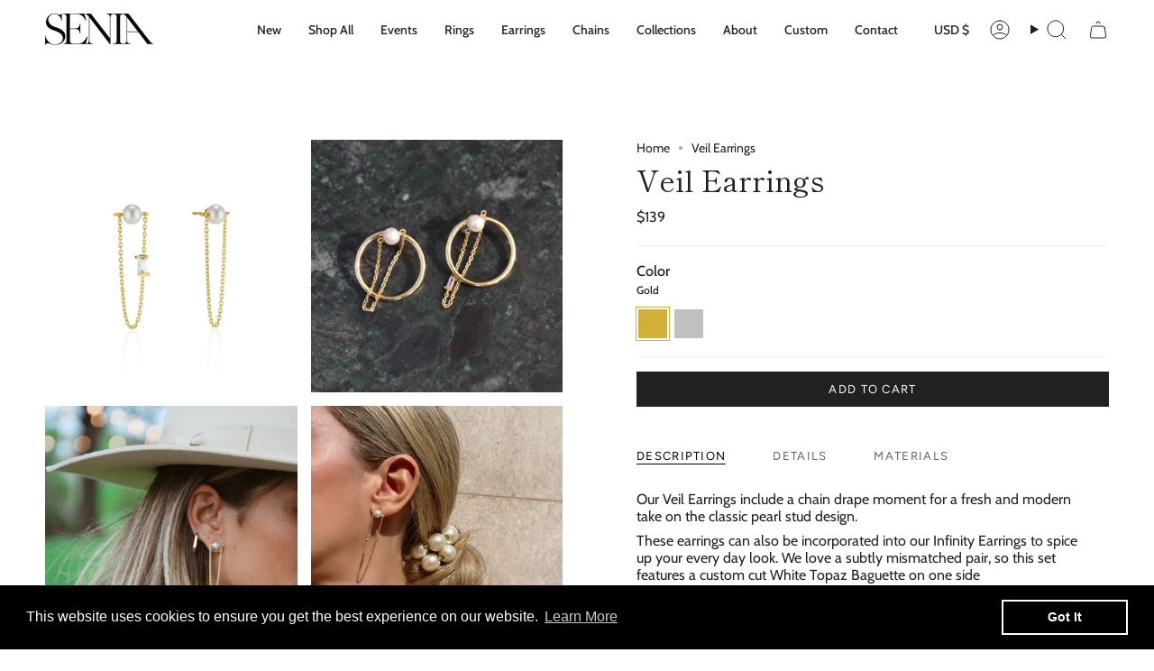

--- FILE ---
content_type: text/html; charset=utf-8
request_url: https://senianewyork.com/products/veil-earrings
body_size: 41520
content:
<!doctype html>
<html class="no-js no-touch supports-no-cookies" lang="en">
<head>
    <meta charset="UTF-8">
  <meta http-equiv="X-UA-Compatible" content="IE=edge">
  <meta name="viewport" content="width=device-width, initial-scale=1.0">
  <meta name="theme-color" content="#212121">
  <link rel="canonical" href="https://senianewyork.com/products/veil-earrings">
  <link rel="preconnect" href="https://cdn.shopify.com" crossorigin>

  <!-- Google tag (gtag.js) -->
<script async src="https://www.googletagmanager.com/gtag/js?id=AW-11477305243">
</script>
<script>
  window.dataLayer = window.dataLayer || [];
  function gtag(){dataLayer.push(arguments);}
  gtag('js', new Date());

  gtag('config', 'AW-11477305243');
</script>

  <!-- Event snippet for Purchase conversion page -->
<script>
  gtag('event', 'conversion', {
      'send_to': 'AW-11477305243/nzhrCIP_nooZEJuP5-Aq',
      'value': 1.0,
      'currency': 'USD',
      'transaction_id': ''
  });
</script>

  <!-- ======================= Broadcast Theme V5.0.0 ========================= --><link rel="preconnect" href="https://fonts.shopifycdn.com" crossorigin><link href="//senianewyork.com/cdn/shop/t/33/assets/theme.css?v=15447919288363758001694702037" as="style" rel="preload">
  <link href="//senianewyork.com/cdn/shop/t/33/assets/vendor.js?v=93779096473886333451684261318" as="script" rel="preload">
  <link href="//senianewyork.com/cdn/shop/t/33/assets/theme.js?v=64425254595996784921684261318" as="script" rel="preload">

    <link rel="icon" type="image/png" href="//senianewyork.com/cdn/shop/files/logo_with_stroke_2.png?crop=center&height=32&v=1675179967&width=32">
  

  <!-- Title and description ================================================ -->
  
  <title>
    
    Veil Earrings
    
    
    
      &ndash; SENIA
    
  </title>

  
    <meta name="description" content="Our Veil Earrings include a chain drape moment for a fresh and modern take on the classic pearl stud design.  These earrings can also be incorporated into our Infinity Earrings to spice up your every day look. We love a subtly mismatched pair, so this set features a custom cut White Topaz Baguette on one side ">
  

  <meta property="og:site_name" content="SENIA">
<meta property="og:url" content="https://senianewyork.com/products/veil-earrings">
<meta property="og:title" content="Veil Earrings">
<meta property="og:type" content="product">
<meta property="og:description" content="Our Veil Earrings include a chain drape moment for a fresh and modern take on the classic pearl stud design.  These earrings can also be incorporated into our Infinity Earrings to spice up your every day look. We love a subtly mismatched pair, so this set features a custom cut White Topaz Baguette on one side "><meta property="og:image" content="http://senianewyork.com/cdn/shop/products/ssAoDhTQ.jpg?v=1632939940">
  <meta property="og:image:secure_url" content="https://senianewyork.com/cdn/shop/products/ssAoDhTQ.jpg?v=1632939940">
  <meta property="og:image:width" content="2000">
  <meta property="og:image:height" content="2000"><meta property="og:price:amount" content="139">
  <meta property="og:price:currency" content="USD"><meta name="twitter:card" content="summary_large_image">
<meta name="twitter:title" content="Veil Earrings">
<meta name="twitter:description" content="Our Veil Earrings include a chain drape moment for a fresh and modern take on the classic pearl stud design.  These earrings can also be incorporated into our Infinity Earrings to spice up your every day look. We love a subtly mismatched pair, so this set features a custom cut White Topaz Baguette on one side ">

  <!-- CSS ================================================================== -->

  <link href="//senianewyork.com/cdn/shop/t/33/assets/font-settings.css?v=4294476525813244611759342540" rel="stylesheet" type="text/css" media="all" />

  
<style data-shopify>

:root {--scrollbar-width: 0px;





--COLOR-VIDEO-BG: #f2f2f2;
--COLOR-BG-BRIGHTER: #f2f2f2;--COLOR-BG: #ffffff;--COLOR-BG-TRANSPARENT: rgba(255, 255, 255, 0);
--COLOR-BG-SECONDARY: #F7F9FA;
--COLOR-BG-SECONDARY-LIGHTEN: #ffffff;
--COLOR-BG-RGB: 255, 255, 255;

--COLOR-TEXT-DARK: #000000;
--COLOR-TEXT: #212121;
--COLOR-TEXT-LIGHT: #646464;


/* === Opacity shades of grey ===*/
--COLOR-A5:  rgba(33, 33, 33, 0.05);
--COLOR-A10: rgba(33, 33, 33, 0.1);
--COLOR-A15: rgba(33, 33, 33, 0.15);
--COLOR-A20: rgba(33, 33, 33, 0.2);
--COLOR-A25: rgba(33, 33, 33, 0.25);
--COLOR-A30: rgba(33, 33, 33, 0.3);
--COLOR-A35: rgba(33, 33, 33, 0.35);
--COLOR-A40: rgba(33, 33, 33, 0.4);
--COLOR-A45: rgba(33, 33, 33, 0.45);
--COLOR-A50: rgba(33, 33, 33, 0.5);
--COLOR-A55: rgba(33, 33, 33, 0.55);
--COLOR-A60: rgba(33, 33, 33, 0.6);
--COLOR-A65: rgba(33, 33, 33, 0.65);
--COLOR-A70: rgba(33, 33, 33, 0.7);
--COLOR-A75: rgba(33, 33, 33, 0.75);
--COLOR-A80: rgba(33, 33, 33, 0.8);
--COLOR-A85: rgba(33, 33, 33, 0.85);
--COLOR-A90: rgba(33, 33, 33, 0.9);
--COLOR-A95: rgba(33, 33, 33, 0.95);

--COLOR-BORDER: rgb(240, 240, 240);
--COLOR-BORDER-LIGHT: #f6f6f6;
--COLOR-BORDER-HAIRLINE: #f7f7f7;
--COLOR-BORDER-DARK: #bdbdbd;/* === Bright color ===*/
--COLOR-PRIMARY: #212121;
--COLOR-PRIMARY-HOVER: #000000;
--COLOR-PRIMARY-FADE: rgba(33, 33, 33, 0.05);
--COLOR-PRIMARY-FADE-HOVER: rgba(33, 33, 33, 0.1);
--COLOR-PRIMARY-LIGHT: #855656;--COLOR-PRIMARY-OPPOSITE: #ffffff;



/* === link Color ===*/
--COLOR-LINK: #212121;
--COLOR-LINK-HOVER: rgba(33, 33, 33, 0.7);
--COLOR-LINK-FADE: rgba(33, 33, 33, 0.05);
--COLOR-LINK-FADE-HOVER: rgba(33, 33, 33, 0.1);--COLOR-LINK-OPPOSITE: #ffffff;


/* === Product grid sale tags ===*/
--COLOR-SALE-BG: #a74d4d;
--COLOR-SALE-TEXT: #ffffff;--COLOR-SALE-TEXT-SECONDARY: #a74d4d;

/* === Product grid badges ===*/
--COLOR-BADGE-BG: #ffffff;
--COLOR-BADGE-TEXT: #212121;

/* === Product sale color ===*/
--COLOR-SALE: #d20000;

/* === Gray background on Product grid items ===*/--filter-bg: 1.0;/* === Helper colors for form error states ===*/
--COLOR-ERROR: #721C24;
--COLOR-ERROR-BG: #F8D7DA;
--COLOR-ERROR-BORDER: #F5C6CB;



  --RADIUS: 0px;
  --RADIUS-SELECT: 0px;

--COLOR-HEADER-BG: #ffffff;--COLOR-HEADER-BG-TRANSPARENT: rgba(255, 255, 255, 0);
--COLOR-HEADER-LINK: #212121;
--COLOR-HEADER-LINK-HOVER: rgba(33, 33, 33, 0.7);

--COLOR-MENU-BG: #ffffff;
--COLOR-MENU-LINK: #212121;
--COLOR-MENU-LINK-HOVER: rgba(33, 33, 33, 0.7);
--COLOR-SUBMENU-BG: #ffffff;
--COLOR-SUBMENU-LINK: #212121;
--COLOR-SUBMENU-LINK-HOVER: rgba(33, 33, 33, 0.7);
--COLOR-SUBMENU-TEXT-LIGHT: #646464;
--COLOR-MENU-TRANSPARENT: #ffffff;
--COLOR-MENU-TRANSPARENT-HOVER: rgba(255, 255, 255, 0.7);

--COLOR-FOOTER-BG: #ffffff;
--COLOR-FOOTER-TEXT: #212121;
--COLOR-FOOTER-TEXT-A35: rgba(33, 33, 33, 0.35);
--COLOR-FOOTER-TEXT-A75: rgba(33, 33, 33, 0.75);
--COLOR-FOOTER-LINK: #212121;
--COLOR-FOOTER-LINK-HOVER: rgba(33, 33, 33, 0.7);
--COLOR-FOOTER-BORDER: #212121;

--TRANSPARENT: rgba(255, 255, 255, 0);

/* === Default overlay opacity ===*/
--overlay-opacity: 0;
--underlay-opacity: 1;
--underlay-bg: rgba(0,0,0,0.4);

/* === Custom Cursor ===*/
--ICON-ZOOM-IN: url( "//senianewyork.com/cdn/shop/t/33/assets/icon-zoom-in.svg?v=182473373117644429561684261318" );
--ICON-ZOOM-OUT: url( "//senianewyork.com/cdn/shop/t/33/assets/icon-zoom-out.svg?v=101497157853986683871684261317" );

/* === Custom Icons ===*/


  
  --ICON-ADD-BAG: url( "//senianewyork.com/cdn/shop/t/33/assets/icon-add-bag.svg?v=23763382405227654651684261318" );
  --ICON-ADD-CART: url( "//senianewyork.com/cdn/shop/t/33/assets/icon-add-cart.svg?v=3962293684743587821684261317" );
  --ICON-ARROW-LEFT: url( "//senianewyork.com/cdn/shop/t/33/assets/icon-arrow-left.svg?v=136066145774695772731684261317" );
  --ICON-ARROW-RIGHT: url( "//senianewyork.com/cdn/shop/t/33/assets/icon-arrow-right.svg?v=150928298113663093401684261317" );
  --ICON-SELECT: url("//senianewyork.com/cdn/shop/t/33/assets/icon-select.svg?v=167170173659852274001684261318");


--PRODUCT-GRID-ASPECT-RATIO: 100%;

/* === Typography ===*/
--FONT-WEIGHT-BODY: 400;
--FONT-WEIGHT-BODY-BOLD: 500;

--FONT-STACK-BODY: Cabin, sans-serif;
--FONT-STYLE-BODY: normal;
--FONT-STYLE-BODY-ITALIC: ;
--FONT-ADJUST-BODY: 1.0;

--FONT-WEIGHT-HEADING: 400;
--FONT-WEIGHT-HEADING-BOLD: 500;

--FONT-STACK-HEADING: "Shippori Mincho", serif;
--FONT-STYLE-HEADING: normal;
--FONT-STYLE-HEADING-ITALIC: ;
--FONT-ADJUST-HEADING: 1.15;

--FONT-STACK-NAV: Cabin, sans-serif;
--FONT-STYLE-NAV: normal;
--FONT-STYLE-NAV-ITALIC: ;
--FONT-ADJUST-NAV: 1.0;

--FONT-WEIGHT-NAV: 400;
--FONT-WEIGHT-NAV-BOLD: 500;

--FONT-SIZE-BASE: 1.0rem;
--FONT-SIZE-BASE-PERCENT: 1.0;

/* === Parallax ===*/
--PARALLAX-STRENGTH-MIN: 120.0%;
--PARALLAX-STRENGTH-MAX: 130.0%;--COLUMNS: 4;
--COLUMNS-MEDIUM: 3;
--COLUMNS-SMALL: 2;
--COLUMNS-MOBILE: 1;--LAYOUT-OUTER: 50px;
  --LAYOUT-GUTTER: 32px;
  --LAYOUT-OUTER-MEDIUM: 30px;
  --LAYOUT-GUTTER-MEDIUM: 22px;
  --LAYOUT-OUTER-SMALL: 16px;
  --LAYOUT-GUTTER-SMALL: 16px;--base-animation-delay: 0ms;
--line-height-normal: 1.375; /* Equals to line-height: normal; */--SIDEBAR-WIDTH: 288px;
  --SIDEBAR-WIDTH-MEDIUM: 258px;--DRAWER-WIDTH: 380px;--ICON-STROKE-WIDTH: 1px;/* === Button General ===*/
--BTN-FONT-STACK: Figtree, sans-serif;
--BTN-FONT-WEIGHT: 400;
--BTN-FONT-STYLE: normal;
--BTN-FONT-SIZE: 13px;

--BTN-LETTER-SPACING: 0.1em;
--BTN-UPPERCASE: uppercase;
--BTN-TEXT-ARROW-OFFSET: -1px;

/* === Button Primary ===*/
--BTN-PRIMARY-BORDER-COLOR: #212121;
--BTN-PRIMARY-BG-COLOR: #212121;
--BTN-PRIMARY-TEXT-COLOR: #ffffff;


  --BTN-PRIMARY-BG-COLOR-BRIGHTER: #3b3b3b;


/* === Button Secondary ===*/
--BTN-SECONDARY-BORDER-COLOR: #f0f0f0;
--BTN-SECONDARY-BG-COLOR: #f0f0f0;
--BTN-SECONDARY-TEXT-COLOR: #ffffff;


  --BTN-SECONDARY-BG-COLOR-BRIGHTER: #e3e3e3;


/* === Button White ===*/
--TEXT-BTN-BORDER-WHITE: #fff;
--TEXT-BTN-BG-WHITE: #fff;
--TEXT-BTN-WHITE: #000;
--TEXT-BTN-BG-WHITE-BRIGHTER: #f2f2f2;

/* === Button Black ===*/
--TEXT-BTN-BG-BLACK: #000;
--TEXT-BTN-BORDER-BLACK: #000;
--TEXT-BTN-BLACK: #fff;
--TEXT-BTN-BG-BLACK-BRIGHTER: #1a1a1a;

/* === Cart Gradient ===*/


  --FREE-SHIPPING-GRADIENT: linear-gradient(to right, var(--COLOR-PRIMARY-LIGHT) 0%, var(--COLOR-PRIMARY) 100%);


}

::backdrop {
  --underlay-opacity: 1;
  --underlay-bg: rgba(0,0,0,0.4);
}
</style>


  <link href="//senianewyork.com/cdn/shop/t/33/assets/theme.css?v=15447919288363758001694702037" rel="stylesheet" type="text/css" media="all" />

  

  <script>
    if (window.navigator.userAgent.indexOf('MSIE ') > 0 || window.navigator.userAgent.indexOf('Trident/') > 0) {
      document.documentElement.className = document.documentElement.className + ' ie';

      var scripts = document.getElementsByTagName('script')[0];
      var polyfill = document.createElement("script");
      polyfill.defer = true;
      polyfill.src = "//senianewyork.com/cdn/shop/t/33/assets/ie11.js?v=144489047535103983231684261317";

      scripts.parentNode.insertBefore(polyfill, scripts);
    } else {
      document.documentElement.className = document.documentElement.className.replace('no-js', 'js');
    }

    let root = '/';
    if (root[root.length - 1] !== '/') {
      root = root + '/';
    }

    window.theme = {
      routes: {
        root: root,
        cart_url: '/cart',
        cart_add_url: '/cart/add',
        cart_change_url: '/cart/change',
        product_recommendations_url: '/recommendations/products',
        predictive_search_url: '/search/suggest',
        addresses_url: '/account/addresses'
      },
      assets: {
        photoswipe: '//senianewyork.com/cdn/shop/t/33/assets/photoswipe.js?v=162613001030112971491684261318',
        smoothscroll: '//senianewyork.com/cdn/shop/t/33/assets/smoothscroll.js?v=37906625415260927261684261317',
        swatches: '//senianewyork.com/cdn/shop/t/33/assets/swatches.json?v=115363807057263814431721668524',
        base: "//senianewyork.com/cdn/shop/t/33/assets/",
      },
      strings: {
        addToCart: "Add to cart",
        soldOut: "Sold Out",
        from: "From",
        preOrder: "Pre-order",
        sale: "Sale",
        subscription: "Subscription",
        unavailable: "Unavailable",
        unitPrice: "Unit price",
        unitPriceSeparator: "per",
        shippingCalcSubmitButton: "Calculate shipping",
        shippingCalcSubmitButtonDisabled: "Calculating...",
        selectValue: "Select value",
        selectColor: "Select color",
        oneColor: "color",
        otherColor: "colors",
        upsellAddToCart: "Add",
        free: "Free",
        swatchesColor: "Color, Colour, Gem, Gems"
      },
      settings: {
        customerLoggedIn: null ? true : false,
        cartDrawerEnabled: true,
        enableQuickAdd: true,
        enableAnimations: true,
        transparentHeader: false,
        variantOnSale: true,
      },
      moneyFormat: false ? "${{amount_no_decimals}} USD" : "${{amount_no_decimals}}",
      moneyWithoutCurrencyFormat: "${{amount_no_decimals}}",
      moneyWithCurrencyFormat: "${{amount_no_decimals}} USD",
      subtotal: 0,
      info: {
        name: 'broadcast'
      },
      version: '5.0.0'
    };

    if (window.performance) {
      window.performance.mark('init');
    } else {
      window.fastNetworkAndCPU = false;
    }
  </script>

  
    <script src="//senianewyork.com/cdn/shopifycloud/storefront/assets/themes_support/shopify_common-5f594365.js" defer="defer"></script>
  

  <!-- Theme Javascript ============================================================== -->
  <script src="//senianewyork.com/cdn/shop/t/33/assets/vendor.js?v=93779096473886333451684261318" defer="defer"></script>
  <script src="//senianewyork.com/cdn/shop/t/33/assets/theme.js?v=64425254595996784921684261318" defer="defer"></script><!-- Shopify app scripts =========================================================== -->

  <script>window.performance && window.performance.mark && window.performance.mark('shopify.content_for_header.start');</script><meta name="google-site-verification" content="bqdfKG3z6-ockjquqvZ89Y8I66vO2NiGsbQltg92-Do">
<meta id="shopify-digital-wallet" name="shopify-digital-wallet" content="/27564408910/digital_wallets/dialog">
<meta name="shopify-checkout-api-token" content="e75d2c8653b8f1c1c755290ab8b1a324">
<link rel="alternate" type="application/json+oembed" href="https://senianewyork.com/products/veil-earrings.oembed">
<script async="async" src="/checkouts/internal/preloads.js?locale=en-US"></script>
<link rel="preconnect" href="https://shop.app" crossorigin="anonymous">
<script async="async" src="https://shop.app/checkouts/internal/preloads.js?locale=en-US&shop_id=27564408910" crossorigin="anonymous"></script>
<script id="apple-pay-shop-capabilities" type="application/json">{"shopId":27564408910,"countryCode":"US","currencyCode":"USD","merchantCapabilities":["supports3DS"],"merchantId":"gid:\/\/shopify\/Shop\/27564408910","merchantName":"SENIA","requiredBillingContactFields":["postalAddress","email","phone"],"requiredShippingContactFields":["postalAddress","email","phone"],"shippingType":"shipping","supportedNetworks":["visa","masterCard","amex","discover","elo","jcb"],"total":{"type":"pending","label":"SENIA","amount":"1.00"},"shopifyPaymentsEnabled":true,"supportsSubscriptions":true}</script>
<script id="shopify-features" type="application/json">{"accessToken":"e75d2c8653b8f1c1c755290ab8b1a324","betas":["rich-media-storefront-analytics"],"domain":"senianewyork.com","predictiveSearch":true,"shopId":27564408910,"locale":"en"}</script>
<script>var Shopify = Shopify || {};
Shopify.shop = "christina-senia.myshopify.com";
Shopify.locale = "en";
Shopify.currency = {"active":"USD","rate":"1.0"};
Shopify.country = "US";
Shopify.theme = {"name":"Broadcast","id":149355626780,"schema_name":"Broadcast","schema_version":"5.0.0","theme_store_id":868,"role":"main"};
Shopify.theme.handle = "null";
Shopify.theme.style = {"id":null,"handle":null};
Shopify.cdnHost = "senianewyork.com/cdn";
Shopify.routes = Shopify.routes || {};
Shopify.routes.root = "/";</script>
<script type="module">!function(o){(o.Shopify=o.Shopify||{}).modules=!0}(window);</script>
<script>!function(o){function n(){var o=[];function n(){o.push(Array.prototype.slice.apply(arguments))}return n.q=o,n}var t=o.Shopify=o.Shopify||{};t.loadFeatures=n(),t.autoloadFeatures=n()}(window);</script>
<script>
  window.ShopifyPay = window.ShopifyPay || {};
  window.ShopifyPay.apiHost = "shop.app\/pay";
  window.ShopifyPay.redirectState = null;
</script>
<script id="shop-js-analytics" type="application/json">{"pageType":"product"}</script>
<script defer="defer" async type="module" src="//senianewyork.com/cdn/shopifycloud/shop-js/modules/v2/client.init-shop-cart-sync_BN7fPSNr.en.esm.js"></script>
<script defer="defer" async type="module" src="//senianewyork.com/cdn/shopifycloud/shop-js/modules/v2/chunk.common_Cbph3Kss.esm.js"></script>
<script defer="defer" async type="module" src="//senianewyork.com/cdn/shopifycloud/shop-js/modules/v2/chunk.modal_DKumMAJ1.esm.js"></script>
<script type="module">
  await import("//senianewyork.com/cdn/shopifycloud/shop-js/modules/v2/client.init-shop-cart-sync_BN7fPSNr.en.esm.js");
await import("//senianewyork.com/cdn/shopifycloud/shop-js/modules/v2/chunk.common_Cbph3Kss.esm.js");
await import("//senianewyork.com/cdn/shopifycloud/shop-js/modules/v2/chunk.modal_DKumMAJ1.esm.js");

  window.Shopify.SignInWithShop?.initShopCartSync?.({"fedCMEnabled":true,"windoidEnabled":true});

</script>
<script defer="defer" async type="module" src="//senianewyork.com/cdn/shopifycloud/shop-js/modules/v2/client.payment-terms_BxzfvcZJ.en.esm.js"></script>
<script defer="defer" async type="module" src="//senianewyork.com/cdn/shopifycloud/shop-js/modules/v2/chunk.common_Cbph3Kss.esm.js"></script>
<script defer="defer" async type="module" src="//senianewyork.com/cdn/shopifycloud/shop-js/modules/v2/chunk.modal_DKumMAJ1.esm.js"></script>
<script type="module">
  await import("//senianewyork.com/cdn/shopifycloud/shop-js/modules/v2/client.payment-terms_BxzfvcZJ.en.esm.js");
await import("//senianewyork.com/cdn/shopifycloud/shop-js/modules/v2/chunk.common_Cbph3Kss.esm.js");
await import("//senianewyork.com/cdn/shopifycloud/shop-js/modules/v2/chunk.modal_DKumMAJ1.esm.js");

  
</script>
<script>
  window.Shopify = window.Shopify || {};
  if (!window.Shopify.featureAssets) window.Shopify.featureAssets = {};
  window.Shopify.featureAssets['shop-js'] = {"shop-cart-sync":["modules/v2/client.shop-cart-sync_CJVUk8Jm.en.esm.js","modules/v2/chunk.common_Cbph3Kss.esm.js","modules/v2/chunk.modal_DKumMAJ1.esm.js"],"init-fed-cm":["modules/v2/client.init-fed-cm_7Fvt41F4.en.esm.js","modules/v2/chunk.common_Cbph3Kss.esm.js","modules/v2/chunk.modal_DKumMAJ1.esm.js"],"init-shop-email-lookup-coordinator":["modules/v2/client.init-shop-email-lookup-coordinator_Cc088_bR.en.esm.js","modules/v2/chunk.common_Cbph3Kss.esm.js","modules/v2/chunk.modal_DKumMAJ1.esm.js"],"init-windoid":["modules/v2/client.init-windoid_hPopwJRj.en.esm.js","modules/v2/chunk.common_Cbph3Kss.esm.js","modules/v2/chunk.modal_DKumMAJ1.esm.js"],"shop-button":["modules/v2/client.shop-button_B0jaPSNF.en.esm.js","modules/v2/chunk.common_Cbph3Kss.esm.js","modules/v2/chunk.modal_DKumMAJ1.esm.js"],"shop-cash-offers":["modules/v2/client.shop-cash-offers_DPIskqss.en.esm.js","modules/v2/chunk.common_Cbph3Kss.esm.js","modules/v2/chunk.modal_DKumMAJ1.esm.js"],"shop-toast-manager":["modules/v2/client.shop-toast-manager_CK7RT69O.en.esm.js","modules/v2/chunk.common_Cbph3Kss.esm.js","modules/v2/chunk.modal_DKumMAJ1.esm.js"],"init-shop-cart-sync":["modules/v2/client.init-shop-cart-sync_BN7fPSNr.en.esm.js","modules/v2/chunk.common_Cbph3Kss.esm.js","modules/v2/chunk.modal_DKumMAJ1.esm.js"],"init-customer-accounts-sign-up":["modules/v2/client.init-customer-accounts-sign-up_CfPf4CXf.en.esm.js","modules/v2/client.shop-login-button_DeIztwXF.en.esm.js","modules/v2/chunk.common_Cbph3Kss.esm.js","modules/v2/chunk.modal_DKumMAJ1.esm.js"],"pay-button":["modules/v2/client.pay-button_CgIwFSYN.en.esm.js","modules/v2/chunk.common_Cbph3Kss.esm.js","modules/v2/chunk.modal_DKumMAJ1.esm.js"],"init-customer-accounts":["modules/v2/client.init-customer-accounts_DQ3x16JI.en.esm.js","modules/v2/client.shop-login-button_DeIztwXF.en.esm.js","modules/v2/chunk.common_Cbph3Kss.esm.js","modules/v2/chunk.modal_DKumMAJ1.esm.js"],"avatar":["modules/v2/client.avatar_BTnouDA3.en.esm.js"],"init-shop-for-new-customer-accounts":["modules/v2/client.init-shop-for-new-customer-accounts_CsZy_esa.en.esm.js","modules/v2/client.shop-login-button_DeIztwXF.en.esm.js","modules/v2/chunk.common_Cbph3Kss.esm.js","modules/v2/chunk.modal_DKumMAJ1.esm.js"],"shop-follow-button":["modules/v2/client.shop-follow-button_BRMJjgGd.en.esm.js","modules/v2/chunk.common_Cbph3Kss.esm.js","modules/v2/chunk.modal_DKumMAJ1.esm.js"],"checkout-modal":["modules/v2/client.checkout-modal_B9Drz_yf.en.esm.js","modules/v2/chunk.common_Cbph3Kss.esm.js","modules/v2/chunk.modal_DKumMAJ1.esm.js"],"shop-login-button":["modules/v2/client.shop-login-button_DeIztwXF.en.esm.js","modules/v2/chunk.common_Cbph3Kss.esm.js","modules/v2/chunk.modal_DKumMAJ1.esm.js"],"lead-capture":["modules/v2/client.lead-capture_DXYzFM3R.en.esm.js","modules/v2/chunk.common_Cbph3Kss.esm.js","modules/v2/chunk.modal_DKumMAJ1.esm.js"],"shop-login":["modules/v2/client.shop-login_CA5pJqmO.en.esm.js","modules/v2/chunk.common_Cbph3Kss.esm.js","modules/v2/chunk.modal_DKumMAJ1.esm.js"],"payment-terms":["modules/v2/client.payment-terms_BxzfvcZJ.en.esm.js","modules/v2/chunk.common_Cbph3Kss.esm.js","modules/v2/chunk.modal_DKumMAJ1.esm.js"]};
</script>
<script>(function() {
  var isLoaded = false;
  function asyncLoad() {
    if (isLoaded) return;
    isLoaded = true;
    var urls = ["https:\/\/cdn.shopify.com\/s\/files\/1\/0275\/6440\/8910\/t\/22\/assets\/ayG4MmPgbs6byX63.js?v=1657785655\u0026shopId=42027\u0026shop=christina-senia.myshopify.com","https:\/\/cdn.shopify.com\/s\/files\/1\/0275\/6440\/8910\/t\/33\/assets\/booster_eu_cookie_27564408910.js?v=1684506120\u0026shop=christina-senia.myshopify.com"];
    for (var i = 0; i < urls.length; i++) {
      var s = document.createElement('script');
      s.type = 'text/javascript';
      s.async = true;
      s.src = urls[i];
      var x = document.getElementsByTagName('script')[0];
      x.parentNode.insertBefore(s, x);
    }
  };
  if(window.attachEvent) {
    window.attachEvent('onload', asyncLoad);
  } else {
    window.addEventListener('load', asyncLoad, false);
  }
})();</script>
<script id="__st">var __st={"a":27564408910,"offset":-18000,"reqid":"9ccffc9c-bb54-453f-ab8d-5e35317b9983-1769725901","pageurl":"senianewyork.com\/products\/veil-earrings","u":"d2493e8214be","p":"product","rtyp":"product","rid":6651143913550};</script>
<script>window.ShopifyPaypalV4VisibilityTracking = true;</script>
<script id="captcha-bootstrap">!function(){'use strict';const t='contact',e='account',n='new_comment',o=[[t,t],['blogs',n],['comments',n],[t,'customer']],c=[[e,'customer_login'],[e,'guest_login'],[e,'recover_customer_password'],[e,'create_customer']],r=t=>t.map((([t,e])=>`form[action*='/${t}']:not([data-nocaptcha='true']) input[name='form_type'][value='${e}']`)).join(','),a=t=>()=>t?[...document.querySelectorAll(t)].map((t=>t.form)):[];function s(){const t=[...o],e=r(t);return a(e)}const i='password',u='form_key',d=['recaptcha-v3-token','g-recaptcha-response','h-captcha-response',i],f=()=>{try{return window.sessionStorage}catch{return}},m='__shopify_v',_=t=>t.elements[u];function p(t,e,n=!1){try{const o=window.sessionStorage,c=JSON.parse(o.getItem(e)),{data:r}=function(t){const{data:e,action:n}=t;return t[m]||n?{data:e,action:n}:{data:t,action:n}}(c);for(const[e,n]of Object.entries(r))t.elements[e]&&(t.elements[e].value=n);n&&o.removeItem(e)}catch(o){console.error('form repopulation failed',{error:o})}}const l='form_type',E='cptcha';function T(t){t.dataset[E]=!0}const w=window,h=w.document,L='Shopify',v='ce_forms',y='captcha';let A=!1;((t,e)=>{const n=(g='f06e6c50-85a8-45c8-87d0-21a2b65856fe',I='https://cdn.shopify.com/shopifycloud/storefront-forms-hcaptcha/ce_storefront_forms_captcha_hcaptcha.v1.5.2.iife.js',D={infoText:'Protected by hCaptcha',privacyText:'Privacy',termsText:'Terms'},(t,e,n)=>{const o=w[L][v],c=o.bindForm;if(c)return c(t,g,e,D).then(n);var r;o.q.push([[t,g,e,D],n]),r=I,A||(h.body.append(Object.assign(h.createElement('script'),{id:'captcha-provider',async:!0,src:r})),A=!0)});var g,I,D;w[L]=w[L]||{},w[L][v]=w[L][v]||{},w[L][v].q=[],w[L][y]=w[L][y]||{},w[L][y].protect=function(t,e){n(t,void 0,e),T(t)},Object.freeze(w[L][y]),function(t,e,n,w,h,L){const[v,y,A,g]=function(t,e,n){const i=e?o:[],u=t?c:[],d=[...i,...u],f=r(d),m=r(i),_=r(d.filter((([t,e])=>n.includes(e))));return[a(f),a(m),a(_),s()]}(w,h,L),I=t=>{const e=t.target;return e instanceof HTMLFormElement?e:e&&e.form},D=t=>v().includes(t);t.addEventListener('submit',(t=>{const e=I(t);if(!e)return;const n=D(e)&&!e.dataset.hcaptchaBound&&!e.dataset.recaptchaBound,o=_(e),c=g().includes(e)&&(!o||!o.value);(n||c)&&t.preventDefault(),c&&!n&&(function(t){try{if(!f())return;!function(t){const e=f();if(!e)return;const n=_(t);if(!n)return;const o=n.value;o&&e.removeItem(o)}(t);const e=Array.from(Array(32),(()=>Math.random().toString(36)[2])).join('');!function(t,e){_(t)||t.append(Object.assign(document.createElement('input'),{type:'hidden',name:u})),t.elements[u].value=e}(t,e),function(t,e){const n=f();if(!n)return;const o=[...t.querySelectorAll(`input[type='${i}']`)].map((({name:t})=>t)),c=[...d,...o],r={};for(const[a,s]of new FormData(t).entries())c.includes(a)||(r[a]=s);n.setItem(e,JSON.stringify({[m]:1,action:t.action,data:r}))}(t,e)}catch(e){console.error('failed to persist form',e)}}(e),e.submit())}));const S=(t,e)=>{t&&!t.dataset[E]&&(n(t,e.some((e=>e===t))),T(t))};for(const o of['focusin','change'])t.addEventListener(o,(t=>{const e=I(t);D(e)&&S(e,y())}));const B=e.get('form_key'),M=e.get(l),P=B&&M;t.addEventListener('DOMContentLoaded',(()=>{const t=y();if(P)for(const e of t)e.elements[l].value===M&&p(e,B);[...new Set([...A(),...v().filter((t=>'true'===t.dataset.shopifyCaptcha))])].forEach((e=>S(e,t)))}))}(h,new URLSearchParams(w.location.search),n,t,e,['guest_login'])})(!0,!0)}();</script>
<script integrity="sha256-4kQ18oKyAcykRKYeNunJcIwy7WH5gtpwJnB7kiuLZ1E=" data-source-attribution="shopify.loadfeatures" defer="defer" src="//senianewyork.com/cdn/shopifycloud/storefront/assets/storefront/load_feature-a0a9edcb.js" crossorigin="anonymous"></script>
<script crossorigin="anonymous" defer="defer" src="//senianewyork.com/cdn/shopifycloud/storefront/assets/shopify_pay/storefront-65b4c6d7.js?v=20250812"></script>
<script data-source-attribution="shopify.dynamic_checkout.dynamic.init">var Shopify=Shopify||{};Shopify.PaymentButton=Shopify.PaymentButton||{isStorefrontPortableWallets:!0,init:function(){window.Shopify.PaymentButton.init=function(){};var t=document.createElement("script");t.src="https://senianewyork.com/cdn/shopifycloud/portable-wallets/latest/portable-wallets.en.js",t.type="module",document.head.appendChild(t)}};
</script>
<script data-source-attribution="shopify.dynamic_checkout.buyer_consent">
  function portableWalletsHideBuyerConsent(e){var t=document.getElementById("shopify-buyer-consent"),n=document.getElementById("shopify-subscription-policy-button");t&&n&&(t.classList.add("hidden"),t.setAttribute("aria-hidden","true"),n.removeEventListener("click",e))}function portableWalletsShowBuyerConsent(e){var t=document.getElementById("shopify-buyer-consent"),n=document.getElementById("shopify-subscription-policy-button");t&&n&&(t.classList.remove("hidden"),t.removeAttribute("aria-hidden"),n.addEventListener("click",e))}window.Shopify?.PaymentButton&&(window.Shopify.PaymentButton.hideBuyerConsent=portableWalletsHideBuyerConsent,window.Shopify.PaymentButton.showBuyerConsent=portableWalletsShowBuyerConsent);
</script>
<script data-source-attribution="shopify.dynamic_checkout.cart.bootstrap">document.addEventListener("DOMContentLoaded",(function(){function t(){return document.querySelector("shopify-accelerated-checkout-cart, shopify-accelerated-checkout")}if(t())Shopify.PaymentButton.init();else{new MutationObserver((function(e,n){t()&&(Shopify.PaymentButton.init(),n.disconnect())})).observe(document.body,{childList:!0,subtree:!0})}}));
</script>
<script id='scb4127' type='text/javascript' async='' src='https://senianewyork.com/cdn/shopifycloud/privacy-banner/storefront-banner.js'></script><link id="shopify-accelerated-checkout-styles" rel="stylesheet" media="screen" href="https://senianewyork.com/cdn/shopifycloud/portable-wallets/latest/accelerated-checkout-backwards-compat.css" crossorigin="anonymous">
<style id="shopify-accelerated-checkout-cart">
        #shopify-buyer-consent {
  margin-top: 1em;
  display: inline-block;
  width: 100%;
}

#shopify-buyer-consent.hidden {
  display: none;
}

#shopify-subscription-policy-button {
  background: none;
  border: none;
  padding: 0;
  text-decoration: underline;
  font-size: inherit;
  cursor: pointer;
}

#shopify-subscription-policy-button::before {
  box-shadow: none;
}

      </style>
<script id="sections-script" data-sections="footer" defer="defer" src="//senianewyork.com/cdn/shop/t/33/compiled_assets/scripts.js?v=16955"></script>
<script>window.performance && window.performance.mark && window.performance.mark('shopify.content_for_header.end');</script>

<script src="https://cdn.shopify.com/extensions/8d2c31d3-a828-4daf-820f-80b7f8e01c39/nova-eu-cookie-bar-gdpr-4/assets/nova-cookie-app-embed.js" type="text/javascript" defer="defer"></script>
<link href="https://cdn.shopify.com/extensions/8d2c31d3-a828-4daf-820f-80b7f8e01c39/nova-eu-cookie-bar-gdpr-4/assets/nova-cookie.css" rel="stylesheet" type="text/css" media="all">
<link href="https://monorail-edge.shopifysvc.com" rel="dns-prefetch">
<script>(function(){if ("sendBeacon" in navigator && "performance" in window) {try {var session_token_from_headers = performance.getEntriesByType('navigation')[0].serverTiming.find(x => x.name == '_s').description;} catch {var session_token_from_headers = undefined;}var session_cookie_matches = document.cookie.match(/_shopify_s=([^;]*)/);var session_token_from_cookie = session_cookie_matches && session_cookie_matches.length === 2 ? session_cookie_matches[1] : "";var session_token = session_token_from_headers || session_token_from_cookie || "";function handle_abandonment_event(e) {var entries = performance.getEntries().filter(function(entry) {return /monorail-edge.shopifysvc.com/.test(entry.name);});if (!window.abandonment_tracked && entries.length === 0) {window.abandonment_tracked = true;var currentMs = Date.now();var navigation_start = performance.timing.navigationStart;var payload = {shop_id: 27564408910,url: window.location.href,navigation_start,duration: currentMs - navigation_start,session_token,page_type: "product"};window.navigator.sendBeacon("https://monorail-edge.shopifysvc.com/v1/produce", JSON.stringify({schema_id: "online_store_buyer_site_abandonment/1.1",payload: payload,metadata: {event_created_at_ms: currentMs,event_sent_at_ms: currentMs}}));}}window.addEventListener('pagehide', handle_abandonment_event);}}());</script>
<script id="web-pixels-manager-setup">(function e(e,d,r,n,o){if(void 0===o&&(o={}),!Boolean(null===(a=null===(i=window.Shopify)||void 0===i?void 0:i.analytics)||void 0===a?void 0:a.replayQueue)){var i,a;window.Shopify=window.Shopify||{};var t=window.Shopify;t.analytics=t.analytics||{};var s=t.analytics;s.replayQueue=[],s.publish=function(e,d,r){return s.replayQueue.push([e,d,r]),!0};try{self.performance.mark("wpm:start")}catch(e){}var l=function(){var e={modern:/Edge?\/(1{2}[4-9]|1[2-9]\d|[2-9]\d{2}|\d{4,})\.\d+(\.\d+|)|Firefox\/(1{2}[4-9]|1[2-9]\d|[2-9]\d{2}|\d{4,})\.\d+(\.\d+|)|Chrom(ium|e)\/(9{2}|\d{3,})\.\d+(\.\d+|)|(Maci|X1{2}).+ Version\/(15\.\d+|(1[6-9]|[2-9]\d|\d{3,})\.\d+)([,.]\d+|)( \(\w+\)|)( Mobile\/\w+|) Safari\/|Chrome.+OPR\/(9{2}|\d{3,})\.\d+\.\d+|(CPU[ +]OS|iPhone[ +]OS|CPU[ +]iPhone|CPU IPhone OS|CPU iPad OS)[ +]+(15[._]\d+|(1[6-9]|[2-9]\d|\d{3,})[._]\d+)([._]\d+|)|Android:?[ /-](13[3-9]|1[4-9]\d|[2-9]\d{2}|\d{4,})(\.\d+|)(\.\d+|)|Android.+Firefox\/(13[5-9]|1[4-9]\d|[2-9]\d{2}|\d{4,})\.\d+(\.\d+|)|Android.+Chrom(ium|e)\/(13[3-9]|1[4-9]\d|[2-9]\d{2}|\d{4,})\.\d+(\.\d+|)|SamsungBrowser\/([2-9]\d|\d{3,})\.\d+/,legacy:/Edge?\/(1[6-9]|[2-9]\d|\d{3,})\.\d+(\.\d+|)|Firefox\/(5[4-9]|[6-9]\d|\d{3,})\.\d+(\.\d+|)|Chrom(ium|e)\/(5[1-9]|[6-9]\d|\d{3,})\.\d+(\.\d+|)([\d.]+$|.*Safari\/(?![\d.]+ Edge\/[\d.]+$))|(Maci|X1{2}).+ Version\/(10\.\d+|(1[1-9]|[2-9]\d|\d{3,})\.\d+)([,.]\d+|)( \(\w+\)|)( Mobile\/\w+|) Safari\/|Chrome.+OPR\/(3[89]|[4-9]\d|\d{3,})\.\d+\.\d+|(CPU[ +]OS|iPhone[ +]OS|CPU[ +]iPhone|CPU IPhone OS|CPU iPad OS)[ +]+(10[._]\d+|(1[1-9]|[2-9]\d|\d{3,})[._]\d+)([._]\d+|)|Android:?[ /-](13[3-9]|1[4-9]\d|[2-9]\d{2}|\d{4,})(\.\d+|)(\.\d+|)|Mobile Safari.+OPR\/([89]\d|\d{3,})\.\d+\.\d+|Android.+Firefox\/(13[5-9]|1[4-9]\d|[2-9]\d{2}|\d{4,})\.\d+(\.\d+|)|Android.+Chrom(ium|e)\/(13[3-9]|1[4-9]\d|[2-9]\d{2}|\d{4,})\.\d+(\.\d+|)|Android.+(UC? ?Browser|UCWEB|U3)[ /]?(15\.([5-9]|\d{2,})|(1[6-9]|[2-9]\d|\d{3,})\.\d+)\.\d+|SamsungBrowser\/(5\.\d+|([6-9]|\d{2,})\.\d+)|Android.+MQ{2}Browser\/(14(\.(9|\d{2,})|)|(1[5-9]|[2-9]\d|\d{3,})(\.\d+|))(\.\d+|)|K[Aa][Ii]OS\/(3\.\d+|([4-9]|\d{2,})\.\d+)(\.\d+|)/},d=e.modern,r=e.legacy,n=navigator.userAgent;return n.match(d)?"modern":n.match(r)?"legacy":"unknown"}(),u="modern"===l?"modern":"legacy",c=(null!=n?n:{modern:"",legacy:""})[u],f=function(e){return[e.baseUrl,"/wpm","/b",e.hashVersion,"modern"===e.buildTarget?"m":"l",".js"].join("")}({baseUrl:d,hashVersion:r,buildTarget:u}),m=function(e){var d=e.version,r=e.bundleTarget,n=e.surface,o=e.pageUrl,i=e.monorailEndpoint;return{emit:function(e){var a=e.status,t=e.errorMsg,s=(new Date).getTime(),l=JSON.stringify({metadata:{event_sent_at_ms:s},events:[{schema_id:"web_pixels_manager_load/3.1",payload:{version:d,bundle_target:r,page_url:o,status:a,surface:n,error_msg:t},metadata:{event_created_at_ms:s}}]});if(!i)return console&&console.warn&&console.warn("[Web Pixels Manager] No Monorail endpoint provided, skipping logging."),!1;try{return self.navigator.sendBeacon.bind(self.navigator)(i,l)}catch(e){}var u=new XMLHttpRequest;try{return u.open("POST",i,!0),u.setRequestHeader("Content-Type","text/plain"),u.send(l),!0}catch(e){return console&&console.warn&&console.warn("[Web Pixels Manager] Got an unhandled error while logging to Monorail."),!1}}}}({version:r,bundleTarget:l,surface:e.surface,pageUrl:self.location.href,monorailEndpoint:e.monorailEndpoint});try{o.browserTarget=l,function(e){var d=e.src,r=e.async,n=void 0===r||r,o=e.onload,i=e.onerror,a=e.sri,t=e.scriptDataAttributes,s=void 0===t?{}:t,l=document.createElement("script"),u=document.querySelector("head"),c=document.querySelector("body");if(l.async=n,l.src=d,a&&(l.integrity=a,l.crossOrigin="anonymous"),s)for(var f in s)if(Object.prototype.hasOwnProperty.call(s,f))try{l.dataset[f]=s[f]}catch(e){}if(o&&l.addEventListener("load",o),i&&l.addEventListener("error",i),u)u.appendChild(l);else{if(!c)throw new Error("Did not find a head or body element to append the script");c.appendChild(l)}}({src:f,async:!0,onload:function(){if(!function(){var e,d;return Boolean(null===(d=null===(e=window.Shopify)||void 0===e?void 0:e.analytics)||void 0===d?void 0:d.initialized)}()){var d=window.webPixelsManager.init(e)||void 0;if(d){var r=window.Shopify.analytics;r.replayQueue.forEach((function(e){var r=e[0],n=e[1],o=e[2];d.publishCustomEvent(r,n,o)})),r.replayQueue=[],r.publish=d.publishCustomEvent,r.visitor=d.visitor,r.initialized=!0}}},onerror:function(){return m.emit({status:"failed",errorMsg:"".concat(f," has failed to load")})},sri:function(e){var d=/^sha384-[A-Za-z0-9+/=]+$/;return"string"==typeof e&&d.test(e)}(c)?c:"",scriptDataAttributes:o}),m.emit({status:"loading"})}catch(e){m.emit({status:"failed",errorMsg:(null==e?void 0:e.message)||"Unknown error"})}}})({shopId: 27564408910,storefrontBaseUrl: "https://senianewyork.com",extensionsBaseUrl: "https://extensions.shopifycdn.com/cdn/shopifycloud/web-pixels-manager",monorailEndpoint: "https://monorail-edge.shopifysvc.com/unstable/produce_batch",surface: "storefront-renderer",enabledBetaFlags: ["2dca8a86"],webPixelsConfigList: [{"id":"1517453596","configuration":"{\"shopId\":\"42027\"}","eventPayloadVersion":"v1","runtimeContext":"STRICT","scriptVersion":"e57a43765e0d230c1bcb12178c1ff13f","type":"APP","apiClientId":2328352,"privacyPurposes":[],"dataSharingAdjustments":{"protectedCustomerApprovalScopes":["read_customer_address","read_customer_email","read_customer_name","read_customer_personal_data","read_customer_phone"]}},{"id":"722764060","configuration":"{\"config\":\"{\\\"pixel_id\\\":\\\"G-Y4JCHKVM96\\\",\\\"target_country\\\":\\\"US\\\",\\\"gtag_events\\\":[{\\\"type\\\":\\\"search\\\",\\\"action_label\\\":\\\"G-Y4JCHKVM96\\\"},{\\\"type\\\":\\\"begin_checkout\\\",\\\"action_label\\\":\\\"G-Y4JCHKVM96\\\"},{\\\"type\\\":\\\"view_item\\\",\\\"action_label\\\":[\\\"G-Y4JCHKVM96\\\",\\\"MC-3LHSEWLNKY\\\"]},{\\\"type\\\":\\\"purchase\\\",\\\"action_label\\\":[\\\"G-Y4JCHKVM96\\\",\\\"MC-3LHSEWLNKY\\\"]},{\\\"type\\\":\\\"page_view\\\",\\\"action_label\\\":[\\\"G-Y4JCHKVM96\\\",\\\"MC-3LHSEWLNKY\\\"]},{\\\"type\\\":\\\"add_payment_info\\\",\\\"action_label\\\":\\\"G-Y4JCHKVM96\\\"},{\\\"type\\\":\\\"add_to_cart\\\",\\\"action_label\\\":\\\"G-Y4JCHKVM96\\\"}],\\\"enable_monitoring_mode\\\":false}\"}","eventPayloadVersion":"v1","runtimeContext":"OPEN","scriptVersion":"b2a88bafab3e21179ed38636efcd8a93","type":"APP","apiClientId":1780363,"privacyPurposes":[],"dataSharingAdjustments":{"protectedCustomerApprovalScopes":["read_customer_address","read_customer_email","read_customer_name","read_customer_personal_data","read_customer_phone"]}},{"id":"633274652","configuration":"{\"pixelCode\":\"CF8387BC77UBHUR2JSDG\"}","eventPayloadVersion":"v1","runtimeContext":"STRICT","scriptVersion":"22e92c2ad45662f435e4801458fb78cc","type":"APP","apiClientId":4383523,"privacyPurposes":["ANALYTICS","MARKETING","SALE_OF_DATA"],"dataSharingAdjustments":{"protectedCustomerApprovalScopes":["read_customer_address","read_customer_email","read_customer_name","read_customer_personal_data","read_customer_phone"]}},{"id":"312017180","configuration":"{\"pixel_id\":\"901406470523421\",\"pixel_type\":\"facebook_pixel\",\"metaapp_system_user_token\":\"-\"}","eventPayloadVersion":"v1","runtimeContext":"OPEN","scriptVersion":"ca16bc87fe92b6042fbaa3acc2fbdaa6","type":"APP","apiClientId":2329312,"privacyPurposes":["ANALYTICS","MARKETING","SALE_OF_DATA"],"dataSharingAdjustments":{"protectedCustomerApprovalScopes":["read_customer_address","read_customer_email","read_customer_name","read_customer_personal_data","read_customer_phone"]}},{"id":"167641372","configuration":"{\"tagID\":\"2613563532031\"}","eventPayloadVersion":"v1","runtimeContext":"STRICT","scriptVersion":"18031546ee651571ed29edbe71a3550b","type":"APP","apiClientId":3009811,"privacyPurposes":["ANALYTICS","MARKETING","SALE_OF_DATA"],"dataSharingAdjustments":{"protectedCustomerApprovalScopes":["read_customer_address","read_customer_email","read_customer_name","read_customer_personal_data","read_customer_phone"]}},{"id":"133300508","eventPayloadVersion":"v1","runtimeContext":"LAX","scriptVersion":"1","type":"CUSTOM","privacyPurposes":["MARKETING"],"name":"Meta pixel (migrated)"},{"id":"147095836","eventPayloadVersion":"v1","runtimeContext":"LAX","scriptVersion":"1","type":"CUSTOM","privacyPurposes":["ANALYTICS"],"name":"Google Analytics tag (migrated)"},{"id":"shopify-app-pixel","configuration":"{}","eventPayloadVersion":"v1","runtimeContext":"STRICT","scriptVersion":"0450","apiClientId":"shopify-pixel","type":"APP","privacyPurposes":["ANALYTICS","MARKETING"]},{"id":"shopify-custom-pixel","eventPayloadVersion":"v1","runtimeContext":"LAX","scriptVersion":"0450","apiClientId":"shopify-pixel","type":"CUSTOM","privacyPurposes":["ANALYTICS","MARKETING"]}],isMerchantRequest: false,initData: {"shop":{"name":"SENIA","paymentSettings":{"currencyCode":"USD"},"myshopifyDomain":"christina-senia.myshopify.com","countryCode":"US","storefrontUrl":"https:\/\/senianewyork.com"},"customer":null,"cart":null,"checkout":null,"productVariants":[{"price":{"amount":139.0,"currencyCode":"USD"},"product":{"title":"Veil Earrings","vendor":"SENIA","id":"6651143913550","untranslatedTitle":"Veil Earrings","url":"\/products\/veil-earrings","type":"EARRING"},"id":"39893061730382","image":{"src":"\/\/senianewyork.com\/cdn\/shop\/products\/ssAoDhTQ.jpg?v=1632939940"},"sku":"PRL","title":"Gold","untranslatedTitle":"Gold"},{"price":{"amount":139.0,"currencyCode":"USD"},"product":{"title":"Veil Earrings","vendor":"SENIA","id":"6651143913550","untranslatedTitle":"Veil Earrings","url":"\/products\/veil-earrings","type":"EARRING"},"id":"39893061763150","image":{"src":"\/\/senianewyork.com\/cdn\/shop\/products\/ssAoDhTQ_74c9b4ce-1320-44a3-93cb-256a6c0d3313.jpg?v=1663867440"},"sku":"PRL-SS","title":"Silver","untranslatedTitle":"Silver"}],"purchasingCompany":null},},"https://senianewyork.com/cdn","1d2a099fw23dfb22ep557258f5m7a2edbae",{"modern":"","legacy":""},{"shopId":"27564408910","storefrontBaseUrl":"https:\/\/senianewyork.com","extensionBaseUrl":"https:\/\/extensions.shopifycdn.com\/cdn\/shopifycloud\/web-pixels-manager","surface":"storefront-renderer","enabledBetaFlags":"[\"2dca8a86\"]","isMerchantRequest":"false","hashVersion":"1d2a099fw23dfb22ep557258f5m7a2edbae","publish":"custom","events":"[[\"page_viewed\",{}],[\"product_viewed\",{\"productVariant\":{\"price\":{\"amount\":139.0,\"currencyCode\":\"USD\"},\"product\":{\"title\":\"Veil Earrings\",\"vendor\":\"SENIA\",\"id\":\"6651143913550\",\"untranslatedTitle\":\"Veil Earrings\",\"url\":\"\/products\/veil-earrings\",\"type\":\"EARRING\"},\"id\":\"39893061730382\",\"image\":{\"src\":\"\/\/senianewyork.com\/cdn\/shop\/products\/ssAoDhTQ.jpg?v=1632939940\"},\"sku\":\"PRL\",\"title\":\"Gold\",\"untranslatedTitle\":\"Gold\"}}]]"});</script><script>
  window.ShopifyAnalytics = window.ShopifyAnalytics || {};
  window.ShopifyAnalytics.meta = window.ShopifyAnalytics.meta || {};
  window.ShopifyAnalytics.meta.currency = 'USD';
  var meta = {"product":{"id":6651143913550,"gid":"gid:\/\/shopify\/Product\/6651143913550","vendor":"SENIA","type":"EARRING","handle":"veil-earrings","variants":[{"id":39893061730382,"price":13900,"name":"Veil Earrings - Gold","public_title":"Gold","sku":"PRL"},{"id":39893061763150,"price":13900,"name":"Veil Earrings - Silver","public_title":"Silver","sku":"PRL-SS"}],"remote":false},"page":{"pageType":"product","resourceType":"product","resourceId":6651143913550,"requestId":"9ccffc9c-bb54-453f-ab8d-5e35317b9983-1769725901"}};
  for (var attr in meta) {
    window.ShopifyAnalytics.meta[attr] = meta[attr];
  }
</script>
<script class="analytics">
  (function () {
    var customDocumentWrite = function(content) {
      var jquery = null;

      if (window.jQuery) {
        jquery = window.jQuery;
      } else if (window.Checkout && window.Checkout.$) {
        jquery = window.Checkout.$;
      }

      if (jquery) {
        jquery('body').append(content);
      }
    };

    var hasLoggedConversion = function(token) {
      if (token) {
        return document.cookie.indexOf('loggedConversion=' + token) !== -1;
      }
      return false;
    }

    var setCookieIfConversion = function(token) {
      if (token) {
        var twoMonthsFromNow = new Date(Date.now());
        twoMonthsFromNow.setMonth(twoMonthsFromNow.getMonth() + 2);

        document.cookie = 'loggedConversion=' + token + '; expires=' + twoMonthsFromNow;
      }
    }

    var trekkie = window.ShopifyAnalytics.lib = window.trekkie = window.trekkie || [];
    if (trekkie.integrations) {
      return;
    }
    trekkie.methods = [
      'identify',
      'page',
      'ready',
      'track',
      'trackForm',
      'trackLink'
    ];
    trekkie.factory = function(method) {
      return function() {
        var args = Array.prototype.slice.call(arguments);
        args.unshift(method);
        trekkie.push(args);
        return trekkie;
      };
    };
    for (var i = 0; i < trekkie.methods.length; i++) {
      var key = trekkie.methods[i];
      trekkie[key] = trekkie.factory(key);
    }
    trekkie.load = function(config) {
      trekkie.config = config || {};
      trekkie.config.initialDocumentCookie = document.cookie;
      var first = document.getElementsByTagName('script')[0];
      var script = document.createElement('script');
      script.type = 'text/javascript';
      script.onerror = function(e) {
        var scriptFallback = document.createElement('script');
        scriptFallback.type = 'text/javascript';
        scriptFallback.onerror = function(error) {
                var Monorail = {
      produce: function produce(monorailDomain, schemaId, payload) {
        var currentMs = new Date().getTime();
        var event = {
          schema_id: schemaId,
          payload: payload,
          metadata: {
            event_created_at_ms: currentMs,
            event_sent_at_ms: currentMs
          }
        };
        return Monorail.sendRequest("https://" + monorailDomain + "/v1/produce", JSON.stringify(event));
      },
      sendRequest: function sendRequest(endpointUrl, payload) {
        // Try the sendBeacon API
        if (window && window.navigator && typeof window.navigator.sendBeacon === 'function' && typeof window.Blob === 'function' && !Monorail.isIos12()) {
          var blobData = new window.Blob([payload], {
            type: 'text/plain'
          });

          if (window.navigator.sendBeacon(endpointUrl, blobData)) {
            return true;
          } // sendBeacon was not successful

        } // XHR beacon

        var xhr = new XMLHttpRequest();

        try {
          xhr.open('POST', endpointUrl);
          xhr.setRequestHeader('Content-Type', 'text/plain');
          xhr.send(payload);
        } catch (e) {
          console.log(e);
        }

        return false;
      },
      isIos12: function isIos12() {
        return window.navigator.userAgent.lastIndexOf('iPhone; CPU iPhone OS 12_') !== -1 || window.navigator.userAgent.lastIndexOf('iPad; CPU OS 12_') !== -1;
      }
    };
    Monorail.produce('monorail-edge.shopifysvc.com',
      'trekkie_storefront_load_errors/1.1',
      {shop_id: 27564408910,
      theme_id: 149355626780,
      app_name: "storefront",
      context_url: window.location.href,
      source_url: "//senianewyork.com/cdn/s/trekkie.storefront.c59ea00e0474b293ae6629561379568a2d7c4bba.min.js"});

        };
        scriptFallback.async = true;
        scriptFallback.src = '//senianewyork.com/cdn/s/trekkie.storefront.c59ea00e0474b293ae6629561379568a2d7c4bba.min.js';
        first.parentNode.insertBefore(scriptFallback, first);
      };
      script.async = true;
      script.src = '//senianewyork.com/cdn/s/trekkie.storefront.c59ea00e0474b293ae6629561379568a2d7c4bba.min.js';
      first.parentNode.insertBefore(script, first);
    };
    trekkie.load(
      {"Trekkie":{"appName":"storefront","development":false,"defaultAttributes":{"shopId":27564408910,"isMerchantRequest":null,"themeId":149355626780,"themeCityHash":"7618141103418671427","contentLanguage":"en","currency":"USD","eventMetadataId":"1e104976-b78c-4b4b-9d28-348697368a7d"},"isServerSideCookieWritingEnabled":true,"monorailRegion":"shop_domain","enabledBetaFlags":["65f19447","b5387b81"]},"Session Attribution":{},"S2S":{"facebookCapiEnabled":true,"source":"trekkie-storefront-renderer","apiClientId":580111}}
    );

    var loaded = false;
    trekkie.ready(function() {
      if (loaded) return;
      loaded = true;

      window.ShopifyAnalytics.lib = window.trekkie;

      var originalDocumentWrite = document.write;
      document.write = customDocumentWrite;
      try { window.ShopifyAnalytics.merchantGoogleAnalytics.call(this); } catch(error) {};
      document.write = originalDocumentWrite;

      window.ShopifyAnalytics.lib.page(null,{"pageType":"product","resourceType":"product","resourceId":6651143913550,"requestId":"9ccffc9c-bb54-453f-ab8d-5e35317b9983-1769725901","shopifyEmitted":true});

      var match = window.location.pathname.match(/checkouts\/(.+)\/(thank_you|post_purchase)/)
      var token = match? match[1]: undefined;
      if (!hasLoggedConversion(token)) {
        setCookieIfConversion(token);
        window.ShopifyAnalytics.lib.track("Viewed Product",{"currency":"USD","variantId":39893061730382,"productId":6651143913550,"productGid":"gid:\/\/shopify\/Product\/6651143913550","name":"Veil Earrings - Gold","price":"139.00","sku":"PRL","brand":"SENIA","variant":"Gold","category":"EARRING","nonInteraction":true,"remote":false},undefined,undefined,{"shopifyEmitted":true});
      window.ShopifyAnalytics.lib.track("monorail:\/\/trekkie_storefront_viewed_product\/1.1",{"currency":"USD","variantId":39893061730382,"productId":6651143913550,"productGid":"gid:\/\/shopify\/Product\/6651143913550","name":"Veil Earrings - Gold","price":"139.00","sku":"PRL","brand":"SENIA","variant":"Gold","category":"EARRING","nonInteraction":true,"remote":false,"referer":"https:\/\/senianewyork.com\/products\/veil-earrings"});
      }
    });


        var eventsListenerScript = document.createElement('script');
        eventsListenerScript.async = true;
        eventsListenerScript.src = "//senianewyork.com/cdn/shopifycloud/storefront/assets/shop_events_listener-3da45d37.js";
        document.getElementsByTagName('head')[0].appendChild(eventsListenerScript);

})();</script>
  <script>
  if (!window.ga || (window.ga && typeof window.ga !== 'function')) {
    window.ga = function ga() {
      (window.ga.q = window.ga.q || []).push(arguments);
      if (window.Shopify && window.Shopify.analytics && typeof window.Shopify.analytics.publish === 'function') {
        window.Shopify.analytics.publish("ga_stub_called", {}, {sendTo: "google_osp_migration"});
      }
      console.error("Shopify's Google Analytics stub called with:", Array.from(arguments), "\nSee https://help.shopify.com/manual/promoting-marketing/pixels/pixel-migration#google for more information.");
    };
    if (window.Shopify && window.Shopify.analytics && typeof window.Shopify.analytics.publish === 'function') {
      window.Shopify.analytics.publish("ga_stub_initialized", {}, {sendTo: "google_osp_migration"});
    }
  }
</script>
<script
  defer
  src="https://senianewyork.com/cdn/shopifycloud/perf-kit/shopify-perf-kit-3.1.0.min.js"
  data-application="storefront-renderer"
  data-shop-id="27564408910"
  data-render-region="gcp-us-central1"
  data-page-type="product"
  data-theme-instance-id="149355626780"
  data-theme-name="Broadcast"
  data-theme-version="5.0.0"
  data-monorail-region="shop_domain"
  data-resource-timing-sampling-rate="10"
  data-shs="true"
  data-shs-beacon="true"
  data-shs-export-with-fetch="true"
  data-shs-logs-sample-rate="1"
  data-shs-beacon-endpoint="https://senianewyork.com/api/collect"
></script>
</head>

<body id="veil-earrings" class="template-product grid-classic aos-initialized" data-animations="true"><a class="in-page-link visually-hidden skip-link" data-skip-content href="#MainContent">Skip to content</a>

  <div class="container" data-site-container>
    <div class="header-sections">
      <!-- BEGIN sections: group-header -->
<div id="shopify-section-sections--18957667565852__header" class="shopify-section shopify-section-group-group-header page-header"><style data-shopify>:root {
    --menu-height: calc(65px);

    
--icon-add-cart: var(--ICON-ADD-BAG);}.header__logo__link::before { padding-bottom: 29.347826086956523%; }.main-content > .shopify-section:first-of-type .backdrop--linear:before { display: none; }</style><div class="header__wrapper"
  data-header-wrapper
  data-header-transparent="false"
  data-header-sticky
  data-header-style="logo_beside"
  data-section-id="sections--18957667565852__header"
  data-section-type="header"
  style="--highlight: #797979;">

  <header class="theme__header" role="banner" data-header-height>
    <div class="header__mobile">
      <div class="header__mobile__left">
    <div class="header__mobile__button">
      <button class="header__mobile__hamburger"
        data-drawer-toggle="hamburger"
        aria-label="Show menu"
        aria-haspopup="true"
        aria-expanded="false"
        aria-controls="header-menu"><svg aria-hidden="true" focusable="false" role="presentation" class="icon icon-menu" viewBox="0 0 24 24"><path d="M3 5h18M3 12h18M3 19h18" stroke="#000" stroke-linecap="round" stroke-linejoin="round"/></svg></button>
    </div><div class="header__mobile__button">
        <header-search-popdown>
          <details>
            <summary class="navlink navlink--search" aria-haspopup="dialog" data-popdown-toggle title="Search"><svg aria-hidden="true" focusable="false" role="presentation" class="icon icon-search" viewBox="0 0 24 24"><g stroke="currentColor"><path d="M10.85 2c2.444 0 4.657.99 6.258 2.592A8.85 8.85 0 1 1 10.85 2ZM17.122 17.122 22 22"/></g></svg><svg aria-hidden="true" focusable="false" role="presentation" class="icon icon-cancel" viewBox="0 0 24 24"><path d="M6.758 17.243 12.001 12m5.243-5.243L12 12m0 0L6.758 6.757M12.001 12l5.243 5.243" stroke="currentColor" stroke-linecap="round" stroke-linejoin="round"/></svg><span class="visually-hidden">Search</span>
            </summary><div class="search-popdown" role="dialog" aria-modal="true" aria-label="Search" data-popdown>
  <div class="wrapper">
    <div class="search-popdown__main"><predictive-search><form class="search-form"
          action="/search"
          method="get"
          role="search">
          <input name="options[prefix]" type="hidden" value="last">

          <button class="search-popdown__submit" type="submit" aria-label="Search"><svg aria-hidden="true" focusable="false" role="presentation" class="icon icon-search" viewBox="0 0 24 24"><g stroke="currentColor"><path d="M10.85 2c2.444 0 4.657.99 6.258 2.592A8.85 8.85 0 1 1 10.85 2ZM17.122 17.122 22 22"/></g></svg></button>

          <div class="input-holder">
            <label for="SearchInput--mobile" class="visually-hidden">Search</label>
            <input type="search"
              id="SearchInput--mobile"
              data-predictive-search-input="search-popdown-results"
              name="q"
              value=""
              placeholder="Search"
              role="combobox"
              aria-label="Search our store"
              aria-owns="predictive-search-results"
              aria-controls="predictive-search-results"
              aria-expanded="false"
              aria-haspopup="listbox"
              aria-autocomplete="list"
              autocorrect="off"
              autocomplete="off"
              autocapitalize="off"
              spellcheck="false">

            <button type="reset" class="search-reset hidden" aria-label="Reset">Clear</button>
          </div><div class="predictive-search" tabindex="-1" data-predictive-search-results data-scroll-lock-scrollable>
              <div class="predictive-search__loading-state">
                <div class="predictive-search__loader loader"><div class="loader-indeterminate"></div></div>
              </div>
            </div>

            <span class="predictive-search-status visually-hidden" role="status" aria-hidden="true" data-predictive-search-status></span></form></predictive-search><div class="search-popdown__close">
        <button type="button" class="search-popdown__close__button" title="Close" data-popdown-close><svg aria-hidden="true" focusable="false" role="presentation" class="icon icon-cancel" viewBox="0 0 24 24"><path d="M6.758 17.243 12.001 12m5.243-5.243L12 12m0 0L6.758 6.757M12.001 12l5.243 5.243" stroke="currentColor" stroke-linecap="round" stroke-linejoin="round"/></svg></button>
      </div>
    </div>
  </div>
</div>
<span class="drawer__underlay" data-popdown-underlay></span>
          </details>
        </header-search-popdown>
      </div></div>

  <div class="header__logo header__logo--image">
    <a class="header__logo__link"
        href="/"
        
          style="width: 120px;"
        ><figure class="logo__img logo__img--color image-wrapper lazy-image is-loading" style="--aspect-ratio: 3.4074074074074074;--aspect-ratio-mobile: 3.4074074074074074;"><img src="//senianewyork.com/cdn/shop/files/logo_with_stroke_2.png?v=1675179967&amp;width=240" alt="SENIA" srcset="//senianewyork.com/cdn/shop/files/logo_with_stroke_2.png?v=1675179967&amp;width=120 120w, //senianewyork.com/cdn/shop/files/logo_with_stroke_2.png?v=1675179967&amp;width=240 240w" width="240" height="70" loading="eager" sizes="120px" fetchpriority="high" class=" is-loading ">
</figure>
</a>
  </div>

  <div class="header__mobile__right"><div class="header__mobile__button desktop"><!-- /snippets/localization.liquid --><form method="post" action="/localization" id="localization-form-header-mobile-top" accept-charset="UTF-8" class="popout-header" enctype="multipart/form-data"><input type="hidden" name="form_type" value="localization" /><input type="hidden" name="utf8" value="✓" /><input type="hidden" name="_method" value="put" /><input type="hidden" name="return_to" value="/products/veil-earrings" /><div class="popout-header__holder">
        <h2 class="visually-hidden" id="currency-heading-header-mobile-top">
          Currency
        </h2>

        <div class="popout" data-popout>
          
            <button type="button" class="popout__toggle" aria-expanded="false" aria-controls="currency-list-header-mobile-top" aria-describedby="currency-heading-header-mobile-top" data-popout-toggle>
              <span data-popout-toggle-text>USD $</span></button>

            <ul id="currency-list-header-mobile-top" class="popout-list" data-popout-list>
              
                <li class="popout-list__item">
                  <a class="popout-list__option" href="#"  data-value="AUD" data-popout-option>
                    <span>AUD $</span>
                  </a>
                </li>
                <li class="popout-list__item">
                  <a class="popout-list__option" href="#"  data-value="CAD" data-popout-option>
                    <span>CAD $</span>
                  </a>
                </li>
                <li class="popout-list__item">
                  <a class="popout-list__option" href="#"  data-value="CHF" data-popout-option>
                    <span>CHF CHF</span>
                  </a>
                </li>
                <li class="popout-list__item">
                  <a class="popout-list__option" href="#"  data-value="DKK" data-popout-option>
                    <span>DKK kr.</span>
                  </a>
                </li>
                <li class="popout-list__item">
                  <a class="popout-list__option" href="#"  data-value="EUR" data-popout-option>
                    <span>EUR €</span>
                  </a>
                </li>
                <li class="popout-list__item">
                  <a class="popout-list__option" href="#"  data-value="GBP" data-popout-option>
                    <span>GBP £</span>
                  </a>
                </li>
                <li class="popout-list__item">
                  <a class="popout-list__option" href="#"  data-value="ILS" data-popout-option>
                    <span>ILS ₪</span>
                  </a>
                </li>
                <li class="popout-list__item">
                  <a class="popout-list__option" href="#"  data-value="INR" data-popout-option>
                    <span>INR ₹</span>
                  </a>
                </li>
                <li class="popout-list__item">
                  <a class="popout-list__option" href="#"  data-value="JPY" data-popout-option>
                    <span>JPY ¥</span>
                  </a>
                </li>
                <li class="popout-list__item">
                  <a class="popout-list__option" href="#"  data-value="SAR" data-popout-option>
                    <span>SAR ر.س</span>
                  </a>
                </li>
                <li class="popout-list__item">
                  <a class="popout-list__option" href="#"  data-value="SEK" data-popout-option>
                    <span>SEK kr</span>
                  </a>
                </li>
                <li class="popout-list__item">
                  <a class="popout-list__option" href="#"  data-value="SGD" data-popout-option>
                    <span>SGD $</span>
                  </a>
                </li>
                <li class="popout-list__item is-active">
                  <a class="popout-list__option" href="#" aria-current="true" data-value="USD" data-popout-option>
                    <span>USD $</span>
                  </a>
                </li></ul>

            <input type="hidden" name="currency_code" id="CurrencySelector-header-mobile-top" value="USD" data-popout-input>
          

          
        </div>
      </div></form></div><div class="header__mobile__button">
        <a href="/account" class="navlink"><svg aria-hidden="true" focusable="false" role="presentation" class="icon icon-profile-circled" viewBox="0 0 24 24"><path d="M12 2C6.477 2 2 6.477 2 12s4.477 10 10 10 10-4.477 10-10S17.523 2 12 2z" stroke="#000" stroke-linecap="round" stroke-linejoin="round"/><path d="M4.271 18.346S6.5 15.5 12 15.5s7.73 2.846 7.73 2.846M12 12a3 3 0 1 0 0-6 3 3 0 0 0 0 6z" stroke="#000" stroke-linecap="round" stroke-linejoin="round"/></svg><span class="visually-hidden">Account</span>
        </a>
      </div><div class="header__mobile__button">
      <a href="/cart" class="navlink navlink--cart navlink--cart--icon"  data-cart-toggle >
        <div class="navlink__cart__content">
    <span class="visually-hidden">Cart</span>

    <span class="header__cart__status__holder">
      <span class="header__cart__status" data-status-separator=": " data-cart-count="0">
        0
      </span><!-- /snippets/social-icon.liquid -->


<svg aria-hidden="true" focusable="false" role="presentation" class="icon icon-bag" viewBox="0 0 24 24"><path d="m19.26 9.696 1.385 9A2 2 0 0 1 18.67 21H5.33a2 2 0 0 1-1.977-2.304l1.385-9A2 2 0 0 1 6.716 8h10.568a2 2 0 0 1 1.977 1.696zM14 5a2 2 0 1 0-4 0" stroke="#000" stroke-linecap="round" stroke-linejoin="round"/></svg></span>
  </div>
      </a>
    </div>
  </div>
    </div>

    <div class="header__desktop" data-header-desktop><div class="header__desktop__upper" data-takes-space-wrapper>
            <div data-child-takes-space class="header__desktop__bar__l"><div class="header__logo header__logo--image">
    <a class="header__logo__link"
        href="/"
        
          style="width: 120px;"
        ><figure class="logo__img logo__img--color image-wrapper lazy-image is-loading" style="--aspect-ratio: 3.4074074074074074;--aspect-ratio-mobile: 3.4074074074074074;"><img src="//senianewyork.com/cdn/shop/files/logo_with_stroke_2.png?v=1675179967&amp;width=240" alt="SENIA" srcset="//senianewyork.com/cdn/shop/files/logo_with_stroke_2.png?v=1675179967&amp;width=120 120w, //senianewyork.com/cdn/shop/files/logo_with_stroke_2.png?v=1675179967&amp;width=240 240w" width="240" height="70" loading="eager" sizes="120px" fetchpriority="high" class=" is-loading ">
</figure>
</a>
  </div></div>

            <div data-child-takes-space class="header__desktop__bar__c"><nav class="header__menu">

<div class="menu__item  child"
  >
  <a href="/collections/new" data-top-link class="navlink navlink--toplevel">
    <span class="navtext">New</span>
  </a>
  
</div>


<div class="menu__item  child"
  >
  <a href="/collections/shop-all" data-top-link class="navlink navlink--toplevel">
    <span class="navtext">Shop All</span>
  </a>
  
</div>


<div class="menu__item  child"
  >
  <a href="/pages/events" data-top-link class="navlink navlink--toplevel">
    <span class="navtext">Events</span>
  </a>
  
</div>


<div class="menu__item  child"
  >
  <a href="/collections/rings" data-top-link class="navlink navlink--toplevel">
    <span class="navtext">Rings</span>
  </a>
  
</div>


<div class="menu__item  child"
  >
  <a href="/collections/the-earrings" data-top-link class="navlink navlink--toplevel">
    <span class="navtext">Earrings</span>
  </a>
  
</div>


<div class="menu__item  child"
  >
  <a href="/collections/modular-chains" data-top-link class="navlink navlink--toplevel">
    <span class="navtext">Chains</span>
  </a>
  
</div>


<div class="menu__item  parent"
  
    aria-haspopup="true"
    aria-expanded="false"
    data-hover-disclosure-toggle="dropdown-e3664646068fae96d8ea5430bdd36cd1"
    aria-controls="dropdown-e3664646068fae96d8ea5430bdd36cd1"
    role="button"
  >
  <a href="#" data-top-link class="navlink navlink--toplevel">
    <span class="navtext">Collections</span>
  </a>
  
    <div class="header__dropdown"
      data-hover-disclosure
      id="dropdown-e3664646068fae96d8ea5430bdd36cd1">
      <div class="header__dropdown__wrapper">
        <div class="header__dropdown__inner">
            
<a href="/collections/best-sellers" data-stagger class="navlink navlink--child">
                <span class="navtext">Best Sellers</span>
              </a>
            
<a href="/collections/chain-rings" data-stagger class="navlink navlink--child">
                <span class="navtext">Chain Rings</span>
              </a>
            
<a href="/collections/halo-collection" data-stagger class="navlink navlink--child">
                <span class="navtext">Custom Rings</span>
              </a>
            
<a href="/collections/wavy-collection" data-stagger class="navlink navlink--child">
                <span class="navtext">Wavy</span>
              </a>
            
<a href="/collections/14k-gold" data-stagger class="navlink navlink--child">
                <span class="navtext">14k Gold</span>
              </a>
            
<a href="/collections/la-plage" data-stagger class="navlink navlink--child">
                <span class="navtext">La Plage</span>
              </a>
            
<a href="/collections/gigi-collection" data-stagger class="navlink navlink--child">
                <span class="navtext">Gigi</span>
              </a>
            
<a href="/collections/horns" data-stagger class="navlink navlink--child">
                <span class="navtext">Horns</span>
              </a>
            
</div>
      </div>
    </div>
  
</div>


<div class="menu__item  child"
  >
  <a href="/pages/about" data-top-link class="navlink navlink--toplevel">
    <span class="navtext">About</span>
  </a>
  
</div>


<div class="menu__item  child"
  >
  <a href="/pages/custom" data-top-link class="navlink navlink--toplevel">
    <span class="navtext">Custom</span>
  </a>
  
</div>


<div class="menu__item  child"
  >
  <a href="/pages/contact" data-top-link class="navlink navlink--toplevel">
    <span class="navtext">Contact</span>
  </a>
  
</div>
<div class="hover__bar"></div>

    <div class="hover__bg"></div>
  </nav></div>

            <div data-child-takes-space class="header__desktop__bar__r"><div class="header__desktop__buttons header__desktop__buttons--icons"><div class="header__desktop__button"><!-- /snippets/localization.liquid --><form method="post" action="/localization" id="localization-form-header-desktop" accept-charset="UTF-8" class="popout-header" enctype="multipart/form-data"><input type="hidden" name="form_type" value="localization" /><input type="hidden" name="utf8" value="✓" /><input type="hidden" name="_method" value="put" /><input type="hidden" name="return_to" value="/products/veil-earrings" /><div class="popout-header__holder">
        <h2 class="visually-hidden" id="currency-heading-header-desktop">
          Currency
        </h2>

        <div class="popout" data-popout>
          
            <button type="button" class="popout__toggle" aria-expanded="false" aria-controls="currency-list-header-desktop" aria-describedby="currency-heading-header-desktop" data-popout-toggle>
              <span data-popout-toggle-text>USD $</span></button>

            <ul id="currency-list-header-desktop" class="popout-list" data-popout-list>
              
                <li class="popout-list__item">
                  <a class="popout-list__option" href="#"  data-value="AUD" data-popout-option>
                    <span>AUD $</span>
                  </a>
                </li>
                <li class="popout-list__item">
                  <a class="popout-list__option" href="#"  data-value="CAD" data-popout-option>
                    <span>CAD $</span>
                  </a>
                </li>
                <li class="popout-list__item">
                  <a class="popout-list__option" href="#"  data-value="CHF" data-popout-option>
                    <span>CHF CHF</span>
                  </a>
                </li>
                <li class="popout-list__item">
                  <a class="popout-list__option" href="#"  data-value="DKK" data-popout-option>
                    <span>DKK kr.</span>
                  </a>
                </li>
                <li class="popout-list__item">
                  <a class="popout-list__option" href="#"  data-value="EUR" data-popout-option>
                    <span>EUR €</span>
                  </a>
                </li>
                <li class="popout-list__item">
                  <a class="popout-list__option" href="#"  data-value="GBP" data-popout-option>
                    <span>GBP £</span>
                  </a>
                </li>
                <li class="popout-list__item">
                  <a class="popout-list__option" href="#"  data-value="ILS" data-popout-option>
                    <span>ILS ₪</span>
                  </a>
                </li>
                <li class="popout-list__item">
                  <a class="popout-list__option" href="#"  data-value="INR" data-popout-option>
                    <span>INR ₹</span>
                  </a>
                </li>
                <li class="popout-list__item">
                  <a class="popout-list__option" href="#"  data-value="JPY" data-popout-option>
                    <span>JPY ¥</span>
                  </a>
                </li>
                <li class="popout-list__item">
                  <a class="popout-list__option" href="#"  data-value="SAR" data-popout-option>
                    <span>SAR ر.س</span>
                  </a>
                </li>
                <li class="popout-list__item">
                  <a class="popout-list__option" href="#"  data-value="SEK" data-popout-option>
                    <span>SEK kr</span>
                  </a>
                </li>
                <li class="popout-list__item">
                  <a class="popout-list__option" href="#"  data-value="SGD" data-popout-option>
                    <span>SGD $</span>
                  </a>
                </li>
                <li class="popout-list__item is-active">
                  <a class="popout-list__option" href="#" aria-current="true" data-value="USD" data-popout-option>
                    <span>USD $</span>
                  </a>
                </li></ul>

            <input type="hidden" name="currency_code" id="CurrencySelector-header-desktop" value="USD" data-popout-input>
          

          
        </div>
      </div></form></div><div class="header__desktop__button">
        <a href="/account" class="navlink" title="My Account"><svg aria-hidden="true" focusable="false" role="presentation" class="icon icon-profile-circled" viewBox="0 0 24 24"><path d="M12 2C6.477 2 2 6.477 2 12s4.477 10 10 10 10-4.477 10-10S17.523 2 12 2z" stroke="#000" stroke-linecap="round" stroke-linejoin="round"/><path d="M4.271 18.346S6.5 15.5 12 15.5s7.73 2.846 7.73 2.846M12 12a3 3 0 1 0 0-6 3 3 0 0 0 0 6z" stroke="#000" stroke-linecap="round" stroke-linejoin="round"/></svg><span class="visually-hidden">Account</span>
        </a>
      </div><div class="header__desktop__button">
        <header-search-popdown>
          <details>
            <summary class="navlink navlink--search" aria-haspopup="dialog" data-popdown-toggle title="Search"><svg aria-hidden="true" focusable="false" role="presentation" class="icon icon-search" viewBox="0 0 24 24"><g stroke="currentColor"><path d="M10.85 2c2.444 0 4.657.99 6.258 2.592A8.85 8.85 0 1 1 10.85 2ZM17.122 17.122 22 22"/></g></svg><svg aria-hidden="true" focusable="false" role="presentation" class="icon icon-cancel" viewBox="0 0 24 24"><path d="M6.758 17.243 12.001 12m5.243-5.243L12 12m0 0L6.758 6.757M12.001 12l5.243 5.243" stroke="currentColor" stroke-linecap="round" stroke-linejoin="round"/></svg><span class="visually-hidden">Search</span>
            </summary><div class="search-popdown" role="dialog" aria-modal="true" aria-label="Search" data-popdown>
  <div class="wrapper">
    <div class="search-popdown__main"><predictive-search><form class="search-form"
          action="/search"
          method="get"
          role="search">
          <input name="options[prefix]" type="hidden" value="last">

          <button class="search-popdown__submit" type="submit" aria-label="Search"><svg aria-hidden="true" focusable="false" role="presentation" class="icon icon-search" viewBox="0 0 24 24"><g stroke="currentColor"><path d="M10.85 2c2.444 0 4.657.99 6.258 2.592A8.85 8.85 0 1 1 10.85 2ZM17.122 17.122 22 22"/></g></svg></button>

          <div class="input-holder">
            <label for="SearchInput--desktop" class="visually-hidden">Search</label>
            <input type="search"
              id="SearchInput--desktop"
              data-predictive-search-input="search-popdown-results"
              name="q"
              value=""
              placeholder="Search"
              role="combobox"
              aria-label="Search our store"
              aria-owns="predictive-search-results"
              aria-controls="predictive-search-results"
              aria-expanded="false"
              aria-haspopup="listbox"
              aria-autocomplete="list"
              autocorrect="off"
              autocomplete="off"
              autocapitalize="off"
              spellcheck="false">

            <button type="reset" class="search-reset hidden" aria-label="Reset">Clear</button>
          </div><div class="predictive-search" tabindex="-1" data-predictive-search-results data-scroll-lock-scrollable>
              <div class="predictive-search__loading-state">
                <div class="predictive-search__loader loader"><div class="loader-indeterminate"></div></div>
              </div>
            </div>

            <span class="predictive-search-status visually-hidden" role="status" aria-hidden="true" data-predictive-search-status></span></form></predictive-search><div class="search-popdown__close">
        <button type="button" class="search-popdown__close__button" title="Close" data-popdown-close><svg aria-hidden="true" focusable="false" role="presentation" class="icon icon-cancel" viewBox="0 0 24 24"><path d="M6.758 17.243 12.001 12m5.243-5.243L12 12m0 0L6.758 6.757M12.001 12l5.243 5.243" stroke="currentColor" stroke-linecap="round" stroke-linejoin="round"/></svg></button>
      </div>
    </div>
  </div>
</div>
<span class="drawer__underlay" data-popdown-underlay></span>
          </details>
        </header-search-popdown>
      </div><div class="header__desktop__button">
      <a href="/cart" class="navlink navlink--cart navlink--cart--icon" title="Cart"  data-cart-toggle>
        <div class="navlink__cart__content">
    <span class="visually-hidden">Cart</span>

    <span class="header__cart__status__holder">
      <span class="header__cart__status" data-status-separator=": " data-cart-count="0">
        0
      </span><!-- /snippets/social-icon.liquid -->


<svg aria-hidden="true" focusable="false" role="presentation" class="icon icon-bag" viewBox="0 0 24 24"><path d="m19.26 9.696 1.385 9A2 2 0 0 1 18.67 21H5.33a2 2 0 0 1-1.977-2.304l1.385-9A2 2 0 0 1 6.716 8h10.568a2 2 0 0 1 1.977 1.696zM14 5a2 2 0 1 0-4 0" stroke="#000" stroke-linecap="round" stroke-linejoin="round"/></svg></span>
  </div>
      </a>
    </div>
  </div></div>
          </div></div>
  </header>

  <nav class="drawer drawer--header"
    data-drawer="hamburger"
    aria-label="Menu"
    id="header-menu">
    <div class="drawer__inner" data-drawer-inner>
      <header class="drawer__head">
        <button class="drawer__close"
          data-drawer-toggle="hamburger"
          aria-label="Show menu"
          aria-haspopup="true"
          aria-expanded="true"
          aria-controls="header-menu"><svg aria-hidden="true" focusable="false" role="presentation" class="icon icon-cancel" viewBox="0 0 24 24"><path d="M6.758 17.243 12.001 12m5.243-5.243L12 12m0 0L6.758 6.757M12.001 12l5.243 5.243" stroke="currentColor" stroke-linecap="round" stroke-linejoin="round"/></svg></button>
      </header>

      <div class="drawer__body">
        <div class="drawer__content" data-drawer-content>
          <div class="drawer__menu" data-sliderule-pane="0" data-scroll-lock-scrollable><div class="sliderule__wrapper">
    <div class="sliderow"
      role="button"
      data-animates="0"
      data-animation="drawer-items-fade"
      data-animation-delay="250"
      data-animation-duration="500">
      <a class="sliderow__title" href="/collections/new">New</a>
    </div></div><div class="sliderule__wrapper">
    <div class="sliderow"
      role="button"
      data-animates="0"
      data-animation="drawer-items-fade"
      data-animation-delay="300"
      data-animation-duration="500">
      <a class="sliderow__title" href="/collections/shop-all">Shop All</a>
    </div></div><div class="sliderule__wrapper">
    <div class="sliderow"
      role="button"
      data-animates="0"
      data-animation="drawer-items-fade"
      data-animation-delay="350"
      data-animation-duration="500">
      <a class="sliderow__title" href="/pages/events">Events</a>
    </div></div><div class="sliderule__wrapper">
    <div class="sliderow"
      role="button"
      data-animates="0"
      data-animation="drawer-items-fade"
      data-animation-delay="400"
      data-animation-duration="500">
      <a class="sliderow__title" href="/collections/rings">Rings</a>
    </div></div><div class="sliderule__wrapper">
    <div class="sliderow"
      role="button"
      data-animates="0"
      data-animation="drawer-items-fade"
      data-animation-delay="450"
      data-animation-duration="500">
      <a class="sliderow__title" href="/collections/the-earrings">Earrings</a>
    </div></div><div class="sliderule__wrapper">
    <div class="sliderow"
      role="button"
      data-animates="0"
      data-animation="drawer-items-fade"
      data-animation-delay="500"
      data-animation-duration="500">
      <a class="sliderow__title" href="/collections/modular-chains">Chains</a>
    </div></div><div class="sliderule__wrapper"><button class="sliderow" type="button"
      data-animates="0"
      data-animation="drawer-items-fade"
      data-animation-delay="550"
      data-animation-duration="500"
      data-sliderule-open="sliderule-897dfc5c547fdc3558f8572b334673d1">
      <span class="sliderow__title">
        Collections
        <span class="sliderule__chevron--right"><svg aria-hidden="true" focusable="false" role="presentation" class="icon icon-arrow-right" viewBox="0 0 24 24"><path d="M6 12h12.5m0 0-6-6m6 6-6 6" stroke="#000" stroke-linecap="round" stroke-linejoin="round"/></svg><span class="visually-hidden">Show menu</span>
        </span>
      </span>
    </button>

    <div class="mobile__menu__dropdown sliderule__panel"
      id="sliderule-897dfc5c547fdc3558f8572b334673d1"
      data-sliderule="1"
      data-scroll-lock-scrollable>
      <div class="sliderow sliderow--back"
        data-animates="1"
        data-animation="drawer-items-fade"
        data-animation-delay="50"
        data-animation-duration="500">
        <button class="sliderow__back-button" type="button" data-sliderule-close="sliderule-897dfc5c547fdc3558f8572b334673d1">
          <span class="sliderule__chevron--left"><svg aria-hidden="true" focusable="false" role="presentation" class="icon icon-arrow-left" viewBox="0 0 24 24"><path d="M18.5 12H6m0 0 6-6m-6 6 6 6" stroke="currentColor" stroke-linecap="round" stroke-linejoin="round"/></svg><span class="visually-hidden">Exit menu</span>
          </span>
        </button>
        <span class="sliderow__title" data-sliderule-close="sliderule-897dfc5c547fdc3558f8572b334673d1">Collections</span>
      </div>
      <div class="sliderow__links" data-links>
<div class="sliderule__wrapper">
    <div class="sliderow"
      role="button"
      data-animates="1"
      data-animation="drawer-items-fade"
      data-animation-delay="250"
      data-animation-duration="500">
      <a class="sliderow__title" href="/collections/best-sellers">Best Sellers</a>
    </div></div>
<div class="sliderule__wrapper">
    <div class="sliderow"
      role="button"
      data-animates="1"
      data-animation="drawer-items-fade"
      data-animation-delay="300"
      data-animation-duration="500">
      <a class="sliderow__title" href="/collections/chain-rings">Chain Rings</a>
    </div></div>
<div class="sliderule__wrapper">
    <div class="sliderow"
      role="button"
      data-animates="1"
      data-animation="drawer-items-fade"
      data-animation-delay="350"
      data-animation-duration="500">
      <a class="sliderow__title" href="/collections/halo-collection">Custom Rings</a>
    </div></div>
<div class="sliderule__wrapper">
    <div class="sliderow"
      role="button"
      data-animates="1"
      data-animation="drawer-items-fade"
      data-animation-delay="400"
      data-animation-duration="500">
      <a class="sliderow__title" href="/collections/wavy-collection">Wavy</a>
    </div></div>
<div class="sliderule__wrapper">
    <div class="sliderow"
      role="button"
      data-animates="1"
      data-animation="drawer-items-fade"
      data-animation-delay="450"
      data-animation-duration="500">
      <a class="sliderow__title" href="/collections/14k-gold">14k Gold</a>
    </div></div>
<div class="sliderule__wrapper">
    <div class="sliderow"
      role="button"
      data-animates="1"
      data-animation="drawer-items-fade"
      data-animation-delay="500"
      data-animation-duration="500">
      <a class="sliderow__title" href="/collections/la-plage">La Plage</a>
    </div></div>
<div class="sliderule__wrapper">
    <div class="sliderow"
      role="button"
      data-animates="1"
      data-animation="drawer-items-fade"
      data-animation-delay="550"
      data-animation-duration="500">
      <a class="sliderow__title" href="/collections/gigi-collection">Gigi</a>
    </div></div>
<div class="sliderule__wrapper">
    <div class="sliderow"
      role="button"
      data-animates="1"
      data-animation="drawer-items-fade"
      data-animation-delay="600"
      data-animation-duration="500">
      <a class="sliderow__title" href="/collections/horns">Horns</a>
    </div></div>
</div>
    </div></div><div class="sliderule__wrapper">
    <div class="sliderow"
      role="button"
      data-animates="0"
      data-animation="drawer-items-fade"
      data-animation-delay="600"
      data-animation-duration="500">
      <a class="sliderow__title" href="/pages/about">About</a>
    </div></div><div class="sliderule__wrapper">
    <div class="sliderow"
      role="button"
      data-animates="0"
      data-animation="drawer-items-fade"
      data-animation-delay="650"
      data-animation-duration="500">
      <a class="sliderow__title" href="/pages/custom">Custom</a>
    </div></div><div class="sliderule__wrapper">
    <div class="sliderow"
      role="button"
      data-animates="0"
      data-animation="drawer-items-fade"
      data-animation-delay="700"
      data-animation-duration="500">
      <a class="sliderow__title" href="/pages/contact">Contact</a>
    </div></div></div>
        </div><div class="drawer__bottom mobile"><div class="drawer__bottom__row mobile"
                data-animation="drawer-items-fade"
                data-animation-delay="750"
                data-animation-duration="500"><!-- /snippets/localization.liquid --><form method="post" action="/localization" id="localization-form-header-mobile" accept-charset="UTF-8" class="popout-header" enctype="multipart/form-data"><input type="hidden" name="form_type" value="localization" /><input type="hidden" name="utf8" value="✓" /><input type="hidden" name="_method" value="put" /><input type="hidden" name="return_to" value="/products/veil-earrings" /><div class="popout-header__holder">
        <h2 class="visually-hidden" id="currency-heading-header-mobile">
          Currency
        </h2>

        <div class="popout" data-popout>
          
            <button type="button" class="popout__toggle" aria-expanded="false" aria-controls="currency-list-header-mobile" aria-describedby="currency-heading-header-mobile" data-popout-toggle>
              <span data-popout-toggle-text>USD $</span></button>

            <ul id="currency-list-header-mobile" class="popout-list" data-popout-list>
              
                <li class="popout-list__item">
                  <a class="popout-list__option" href="#"  data-value="AUD" data-popout-option>
                    <span>AUD $</span>
                  </a>
                </li>
                <li class="popout-list__item">
                  <a class="popout-list__option" href="#"  data-value="CAD" data-popout-option>
                    <span>CAD $</span>
                  </a>
                </li>
                <li class="popout-list__item">
                  <a class="popout-list__option" href="#"  data-value="CHF" data-popout-option>
                    <span>CHF CHF</span>
                  </a>
                </li>
                <li class="popout-list__item">
                  <a class="popout-list__option" href="#"  data-value="DKK" data-popout-option>
                    <span>DKK kr.</span>
                  </a>
                </li>
                <li class="popout-list__item">
                  <a class="popout-list__option" href="#"  data-value="EUR" data-popout-option>
                    <span>EUR €</span>
                  </a>
                </li>
                <li class="popout-list__item">
                  <a class="popout-list__option" href="#"  data-value="GBP" data-popout-option>
                    <span>GBP £</span>
                  </a>
                </li>
                <li class="popout-list__item">
                  <a class="popout-list__option" href="#"  data-value="ILS" data-popout-option>
                    <span>ILS ₪</span>
                  </a>
                </li>
                <li class="popout-list__item">
                  <a class="popout-list__option" href="#"  data-value="INR" data-popout-option>
                    <span>INR ₹</span>
                  </a>
                </li>
                <li class="popout-list__item">
                  <a class="popout-list__option" href="#"  data-value="JPY" data-popout-option>
                    <span>JPY ¥</span>
                  </a>
                </li>
                <li class="popout-list__item">
                  <a class="popout-list__option" href="#"  data-value="SAR" data-popout-option>
                    <span>SAR ر.س</span>
                  </a>
                </li>
                <li class="popout-list__item">
                  <a class="popout-list__option" href="#"  data-value="SEK" data-popout-option>
                    <span>SEK kr</span>
                  </a>
                </li>
                <li class="popout-list__item">
                  <a class="popout-list__option" href="#"  data-value="SGD" data-popout-option>
                    <span>SGD $</span>
                  </a>
                </li>
                <li class="popout-list__item is-active">
                  <a class="popout-list__option" href="#" aria-current="true" data-value="USD" data-popout-option>
                    <span>USD $</span>
                  </a>
                </li></ul>

            <input type="hidden" name="currency_code" id="CurrencySelector-header-mobile" value="USD" data-popout-input>
          

          
        </div>
      </div></form></div></div></div>
    </div>

    <span class="drawer__underlay" data-drawer-underlay></span>
  </nav>
</div>

<div class="header__backfill"
  data-header-backfill
  style="height: var(--menu-height);"></div>

<script type="application/ld+json">
{
  "@context": "http://schema.org",
  "@type": "Organization",
  "name": "SENIA",
  
    "logo": "https:files\/logo_with_stroke_2.png",
  
  "sameAs": [
    "",
    "",
    "https:\/\/www.instagram.com\/senianewyork\/",
    "https:\/\/www.pinterest.com\/senianewyork\/",
    "",
    "https:\/\/www.tiktok.com\/@senianewyork",
    "",
    "",
    "",
    "",
    ""
  ],
  "url": "https:\/\/senianewyork.com"
}
</script>
</div>
<!-- END sections: group-header -->
    </div>

    <!-- BEGIN sections: group-overlay -->

<!-- END sections: group-overlay -->

    <!-- CONTENT -->
    <main role="main" id="MainContent" class="main-content">

      <div id="shopify-section-template--18972394062108__main" class="shopify-section"><!-- /sections/product.liquid --><style data-shopify>:root { --cart-bar-height: 80px; }#Product--template--18972394062108__main {
    --PT: 90px;
    --PB: 30px;
  }</style><div id="Product--template--18972394062108__main"
  class="index-product section-padding"
  data-section-id="template--18972394062108__main"
  data-section-type="product"
  data-product-handle="veil-earrings"
  data-enable-history-state="true"
  data-sticky-enabled="true"
  data-tall-layout="true"
  data-slideshow-disabled-mobile='false'
  data-cart-bar="true"
  data-image-zoom-enable="true">

  <!-- /snippets/product.liquid -->


<div class="product__wrapper product__wrapper--grid-2" data-product>
  <div class="product__wrapper__inner">
    <div class="product__page">
      <div class="product__images product__images--has-thumbs"><div class="product__slides product-single__photos"
            style="--featured-media-aspect-ratio: 1.0;"
            data-product-slideshow
            data-product-single-media-group
            data-options='{"prevNextButtons": false, "contain": true, "adaptiveHeight": true, "fade": true}'>
<div
  class="product__slide"
  data-image-id="20930006974542"
  data-media-id="template--18972394062108__main-20930006974542"
  data-type="image"
  data-thumb="//senianewyork.com/cdn/shop/products/ssAoDhTQ.jpg?crop=center&v=1632939940&width=150"
  
  
  
  data-product-single-media-wrapper><div class="product__photo"
        tabindex="0"
        data-zoom-wrapper
        data-image-src="//senianewyork.com/cdn/shop/products/ssAoDhTQ.jpg?v=1632939940&width=3000"
        data-image-width="2000"
        data-image-height="2000"
        data-image-alt="Veil Earrings"
        style="--aspect-ratio: 1.0">
        <figure class="image-wrapper image-wrapper--cover lazy-image lazy-image--backfill is-loading" style="--aspect-ratio: 1.0;--aspect-ratio-mobile: 1.0;"><img src="//senianewyork.com/cdn/shop/products/ssAoDhTQ.jpg?v=1632939940&amp;width=2000" alt="" srcset="//senianewyork.com/cdn/shop/products/ssAoDhTQ.jpg?v=1632939940&amp;width=180 180w, //senianewyork.com/cdn/shop/products/ssAoDhTQ.jpg?v=1632939940&amp;width=360 360w, //senianewyork.com/cdn/shop/products/ssAoDhTQ.jpg?v=1632939940&amp;width=540 540w, //senianewyork.com/cdn/shop/products/ssAoDhTQ.jpg?v=1632939940&amp;width=720 720w, //senianewyork.com/cdn/shop/products/ssAoDhTQ.jpg?v=1632939940&amp;width=900 900w, //senianewyork.com/cdn/shop/products/ssAoDhTQ.jpg?v=1632939940&amp;width=1080 1080w, //senianewyork.com/cdn/shop/products/ssAoDhTQ.jpg?v=1632939940&amp;width=1296 1296w, //senianewyork.com/cdn/shop/products/ssAoDhTQ.jpg?v=1632939940&amp;width=1512 1512w, //senianewyork.com/cdn/shop/products/ssAoDhTQ.jpg?v=1632939940&amp;width=1728 1728w, //senianewyork.com/cdn/shop/products/ssAoDhTQ.jpg?v=1632939940&amp;width=1950 1950w" width="2000" height="2000" loading="eager" sizes="(min-width: 1400px) 770px, (min-width: 750px) calc((50vw - 30px) / 2), calc(100vw - 32px)" fetchpriority="high" class=" is-loading ">
</figure>

      </div></div>
<div
  class="product__slide media--hidden"
  data-image-id="21193412837454"
  data-media-id="template--18972394062108__main-21193412837454"
  data-type="image"
  data-thumb="//senianewyork.com/cdn/shop/products/seniaveilearrinngs4.png?crop=center&v=1642032286&width=150"
  
  
  
  data-product-single-media-wrapper><div class="product__photo"
        tabindex="0"
        data-zoom-wrapper
        data-image-src="//senianewyork.com/cdn/shop/products/seniaveilearrinngs4.png?v=1642032286&width=3000"
        data-image-width="1500"
        data-image-height="1500"
        data-image-alt="Veil Earrings"
        style="--aspect-ratio: 1.0">
        <figure class="image-wrapper image-wrapper--cover lazy-image lazy-image--backfill is-loading" style="--aspect-ratio: 1.0;--aspect-ratio-mobile: 1.0;"><img src="//senianewyork.com/cdn/shop/products/seniaveilearrinngs4.png?v=1642032286&amp;width=1500" alt="" srcset="//senianewyork.com/cdn/shop/products/seniaveilearrinngs4.png?v=1642032286&amp;width=180 180w, //senianewyork.com/cdn/shop/products/seniaveilearrinngs4.png?v=1642032286&amp;width=360 360w, //senianewyork.com/cdn/shop/products/seniaveilearrinngs4.png?v=1642032286&amp;width=540 540w, //senianewyork.com/cdn/shop/products/seniaveilearrinngs4.png?v=1642032286&amp;width=720 720w, //senianewyork.com/cdn/shop/products/seniaveilearrinngs4.png?v=1642032286&amp;width=900 900w, //senianewyork.com/cdn/shop/products/seniaveilearrinngs4.png?v=1642032286&amp;width=1080 1080w, //senianewyork.com/cdn/shop/products/seniaveilearrinngs4.png?v=1642032286&amp;width=1296 1296w" width="1500" height="1500" loading="lazy" sizes="(min-width: 1400px) 770px, (min-width: 750px) calc((50vw - 30px) / 2), calc(100vw - 32px)" class=" is-loading ">
</figure>

      </div></div>
<div
  class="product__slide media--hidden"
  data-image-id="21994506780750"
  data-media-id="template--18972394062108__main-21994506780750"
  data-type="image"
  data-thumb="//senianewyork.com/cdn/shop/products/ssAoDhTQ_74c9b4ce-1320-44a3-93cb-256a6c0d3313.jpg?crop=center&v=1663867440&width=150"
  
  
  
  data-product-single-media-wrapper><div class="product__photo"
        tabindex="0"
        data-zoom-wrapper
        data-image-src="//senianewyork.com/cdn/shop/products/ssAoDhTQ_74c9b4ce-1320-44a3-93cb-256a6c0d3313.jpg?v=1663867440&width=3000"
        data-image-width="2000"
        data-image-height="2000"
        data-image-alt="Veil Earrings"
        style="--aspect-ratio: 1.0">
        <figure class="image-wrapper image-wrapper--cover lazy-image lazy-image--backfill is-loading" style="--aspect-ratio: 1.0;--aspect-ratio-mobile: 1.0;"><img src="//senianewyork.com/cdn/shop/products/ssAoDhTQ_74c9b4ce-1320-44a3-93cb-256a6c0d3313.jpg?v=1663867440&amp;width=2000" alt="" srcset="//senianewyork.com/cdn/shop/products/ssAoDhTQ_74c9b4ce-1320-44a3-93cb-256a6c0d3313.jpg?v=1663867440&amp;width=180 180w, //senianewyork.com/cdn/shop/products/ssAoDhTQ_74c9b4ce-1320-44a3-93cb-256a6c0d3313.jpg?v=1663867440&amp;width=360 360w, //senianewyork.com/cdn/shop/products/ssAoDhTQ_74c9b4ce-1320-44a3-93cb-256a6c0d3313.jpg?v=1663867440&amp;width=540 540w, //senianewyork.com/cdn/shop/products/ssAoDhTQ_74c9b4ce-1320-44a3-93cb-256a6c0d3313.jpg?v=1663867440&amp;width=720 720w, //senianewyork.com/cdn/shop/products/ssAoDhTQ_74c9b4ce-1320-44a3-93cb-256a6c0d3313.jpg?v=1663867440&amp;width=900 900w, //senianewyork.com/cdn/shop/products/ssAoDhTQ_74c9b4ce-1320-44a3-93cb-256a6c0d3313.jpg?v=1663867440&amp;width=1080 1080w, //senianewyork.com/cdn/shop/products/ssAoDhTQ_74c9b4ce-1320-44a3-93cb-256a6c0d3313.jpg?v=1663867440&amp;width=1296 1296w, //senianewyork.com/cdn/shop/products/ssAoDhTQ_74c9b4ce-1320-44a3-93cb-256a6c0d3313.jpg?v=1663867440&amp;width=1512 1512w, //senianewyork.com/cdn/shop/products/ssAoDhTQ_74c9b4ce-1320-44a3-93cb-256a6c0d3313.jpg?v=1663867440&amp;width=1728 1728w, //senianewyork.com/cdn/shop/products/ssAoDhTQ_74c9b4ce-1320-44a3-93cb-256a6c0d3313.jpg?v=1663867440&amp;width=1950 1950w" width="2000" height="2000" loading="lazy" sizes="(min-width: 1400px) 770px, (min-width: 750px) calc((50vw - 30px) / 2), calc(100vw - 32px)" class=" is-loading ">
</figure>

      </div></div>
<div
  class="product__slide media--hidden"
  data-image-id="21193412739150"
  data-media-id="template--18972394062108__main-21193412739150"
  data-type="image"
  data-thumb="//senianewyork.com/cdn/shop/products/seniaveilearrings1.png?crop=center&v=1663867440&width=150"
  
  
  
  data-product-single-media-wrapper><div class="product__photo"
        tabindex="0"
        data-zoom-wrapper
        data-image-src="//senianewyork.com/cdn/shop/products/seniaveilearrings1.png?v=1663867440&width=3000"
        data-image-width="1500"
        data-image-height="1500"
        data-image-alt="Veil Earrings"
        style="--aspect-ratio: 1.0">
        <figure class="image-wrapper image-wrapper--cover lazy-image lazy-image--backfill is-loading" style="--aspect-ratio: 1.0;--aspect-ratio-mobile: 1.0;"><img src="//senianewyork.com/cdn/shop/products/seniaveilearrings1.png?v=1663867440&amp;width=1500" alt="" srcset="//senianewyork.com/cdn/shop/products/seniaveilearrings1.png?v=1663867440&amp;width=180 180w, //senianewyork.com/cdn/shop/products/seniaveilearrings1.png?v=1663867440&amp;width=360 360w, //senianewyork.com/cdn/shop/products/seniaveilearrings1.png?v=1663867440&amp;width=540 540w, //senianewyork.com/cdn/shop/products/seniaveilearrings1.png?v=1663867440&amp;width=720 720w, //senianewyork.com/cdn/shop/products/seniaveilearrings1.png?v=1663867440&amp;width=900 900w, //senianewyork.com/cdn/shop/products/seniaveilearrings1.png?v=1663867440&amp;width=1080 1080w, //senianewyork.com/cdn/shop/products/seniaveilearrings1.png?v=1663867440&amp;width=1296 1296w" width="1500" height="1500" loading="lazy" sizes="(min-width: 1400px) 770px, (min-width: 750px) calc((50vw - 30px) / 2), calc(100vw - 32px)" class=" is-loading ">
</figure>

      </div></div>
<div
  class="product__slide media--hidden"
  data-image-id="21193412771918"
  data-media-id="template--18972394062108__main-21193412771918"
  data-type="image"
  data-thumb="//senianewyork.com/cdn/shop/products/seniaveilearrings2.png?crop=center&v=1663867440&width=150"
  
  
  
  data-product-single-media-wrapper><div class="product__photo"
        tabindex="0"
        data-zoom-wrapper
        data-image-src="//senianewyork.com/cdn/shop/products/seniaveilearrings2.png?v=1663867440&width=3000"
        data-image-width="1500"
        data-image-height="1500"
        data-image-alt="Veil Earrings"
        style="--aspect-ratio: 1.0">
        <figure class="image-wrapper image-wrapper--cover lazy-image lazy-image--backfill is-loading" style="--aspect-ratio: 1.0;--aspect-ratio-mobile: 1.0;"><img src="//senianewyork.com/cdn/shop/products/seniaveilearrings2.png?v=1663867440&amp;width=1500" alt="" srcset="//senianewyork.com/cdn/shop/products/seniaveilearrings2.png?v=1663867440&amp;width=180 180w, //senianewyork.com/cdn/shop/products/seniaveilearrings2.png?v=1663867440&amp;width=360 360w, //senianewyork.com/cdn/shop/products/seniaveilearrings2.png?v=1663867440&amp;width=540 540w, //senianewyork.com/cdn/shop/products/seniaveilearrings2.png?v=1663867440&amp;width=720 720w, //senianewyork.com/cdn/shop/products/seniaveilearrings2.png?v=1663867440&amp;width=900 900w, //senianewyork.com/cdn/shop/products/seniaveilearrings2.png?v=1663867440&amp;width=1080 1080w, //senianewyork.com/cdn/shop/products/seniaveilearrings2.png?v=1663867440&amp;width=1296 1296w" width="1500" height="1500" loading="lazy" sizes="(min-width: 1400px) 770px, (min-width: 750px) calc((50vw - 30px) / 2), calc(100vw - 32px)" class=" is-loading ">
</figure>

      </div></div>
<div
  class="product__slide media--hidden"
  data-image-id="21193412804686"
  data-media-id="template--18972394062108__main-21193412804686"
  data-type="image"
  data-thumb="//senianewyork.com/cdn/shop/products/seniaveilearrings3.png?crop=center&v=1663867440&width=150"
  
  
  
  data-product-single-media-wrapper><div class="product__photo"
        tabindex="0"
        data-zoom-wrapper
        data-image-src="//senianewyork.com/cdn/shop/products/seniaveilearrings3.png?v=1663867440&width=3000"
        data-image-width="1500"
        data-image-height="1500"
        data-image-alt="Veil Earrings"
        style="--aspect-ratio: 1.0">
        <figure class="image-wrapper image-wrapper--cover lazy-image lazy-image--backfill is-loading" style="--aspect-ratio: 1.0;--aspect-ratio-mobile: 1.0;"><img src="//senianewyork.com/cdn/shop/products/seniaveilearrings3.png?v=1663867440&amp;width=1500" alt="" srcset="//senianewyork.com/cdn/shop/products/seniaveilearrings3.png?v=1663867440&amp;width=180 180w, //senianewyork.com/cdn/shop/products/seniaveilearrings3.png?v=1663867440&amp;width=360 360w, //senianewyork.com/cdn/shop/products/seniaveilearrings3.png?v=1663867440&amp;width=540 540w, //senianewyork.com/cdn/shop/products/seniaveilearrings3.png?v=1663867440&amp;width=720 720w, //senianewyork.com/cdn/shop/products/seniaveilearrings3.png?v=1663867440&amp;width=900 900w, //senianewyork.com/cdn/shop/products/seniaveilearrings3.png?v=1663867440&amp;width=1080 1080w, //senianewyork.com/cdn/shop/products/seniaveilearrings3.png?v=1663867440&amp;width=1296 1296w" width="1500" height="1500" loading="lazy" sizes="(min-width: 1400px) 770px, (min-width: 750px) calc((50vw - 30px) / 2), calc(100vw - 32px)" class=" is-loading ">
</figure>

      </div></div></div><div class="product__thumbs" data-product-thumbs>
              <div class="product__thumbs__holder" data-thumbs-slider><div class="product__thumb is-active" data-thumb-item>
                    <a
                      class="product__thumb__link"
                      href="products/ssAoDhTQ.jpg"
                      aria-current="true"
                      data-media-id="template--18972394062108__main-20930006974542"
                      data-thumb-index="0"
                      data-thumb-link><figure class="image-wrapper lazy-image lazy-image--backfill is-loading" style="--aspect-ratio: 1;--aspect-ratio-mobile: 1;"><img src="//senianewyork.com/cdn/shop/products/ssAoDhTQ.jpg?crop=center&amp;height=150&amp;v=1632939940&amp;width=150" alt="" srcset="//senianewyork.com/cdn/shop/products/ssAoDhTQ.jpg?crop=center&amp;height=75&amp;v=1632939940&amp;width=75 75w, //senianewyork.com/cdn/shop/products/ssAoDhTQ.jpg?crop=center&amp;height=100&amp;v=1632939940&amp;width=100 100w, //senianewyork.com/cdn/shop/products/ssAoDhTQ.jpg?crop=center&amp;height=150&amp;v=1632939940&amp;width=150 150w" width="150" height="150" loading="lazy" sizes="75px" class=" is-loading ">
</figure>
</a>
                  </div><div class="product__thumb" data-thumb-item>
                    <a
                      class="product__thumb__link"
                      href="products/seniaveilearrinngs4.png"
                      aria-current="false"
                      data-media-id="template--18972394062108__main-21193412837454"
                      data-thumb-index="1"
                      data-thumb-link><figure class="image-wrapper lazy-image lazy-image--backfill is-loading" style="--aspect-ratio: 1;--aspect-ratio-mobile: 1;"><img src="//senianewyork.com/cdn/shop/products/seniaveilearrinngs4.png?crop=center&amp;height=150&amp;v=1642032286&amp;width=150" alt="" srcset="//senianewyork.com/cdn/shop/products/seniaveilearrinngs4.png?crop=center&amp;height=75&amp;v=1642032286&amp;width=75 75w, //senianewyork.com/cdn/shop/products/seniaveilearrinngs4.png?crop=center&amp;height=100&amp;v=1642032286&amp;width=100 100w, //senianewyork.com/cdn/shop/products/seniaveilearrinngs4.png?crop=center&amp;height=150&amp;v=1642032286&amp;width=150 150w" width="150" height="150" loading="lazy" sizes="75px" class=" is-loading ">
</figure>
</a>
                  </div><div class="product__thumb" data-thumb-item>
                    <a
                      class="product__thumb__link"
                      href="products/ssAoDhTQ_74c9b4ce-1320-44a3-93cb-256a6c0d3313.jpg"
                      aria-current="false"
                      data-media-id="template--18972394062108__main-21994506780750"
                      data-thumb-index="2"
                      data-thumb-link><figure class="image-wrapper lazy-image lazy-image--backfill is-loading" style="--aspect-ratio: 1;--aspect-ratio-mobile: 1;"><img src="//senianewyork.com/cdn/shop/products/ssAoDhTQ_74c9b4ce-1320-44a3-93cb-256a6c0d3313.jpg?crop=center&amp;height=150&amp;v=1663867440&amp;width=150" alt="" srcset="//senianewyork.com/cdn/shop/products/ssAoDhTQ_74c9b4ce-1320-44a3-93cb-256a6c0d3313.jpg?crop=center&amp;height=75&amp;v=1663867440&amp;width=75 75w, //senianewyork.com/cdn/shop/products/ssAoDhTQ_74c9b4ce-1320-44a3-93cb-256a6c0d3313.jpg?crop=center&amp;height=100&amp;v=1663867440&amp;width=100 100w, //senianewyork.com/cdn/shop/products/ssAoDhTQ_74c9b4ce-1320-44a3-93cb-256a6c0d3313.jpg?crop=center&amp;height=150&amp;v=1663867440&amp;width=150 150w" width="150" height="150" loading="lazy" sizes="75px" class=" is-loading ">
</figure>
</a>
                  </div><div class="product__thumb" data-thumb-item>
                    <a
                      class="product__thumb__link"
                      href="products/seniaveilearrings1.png"
                      aria-current="false"
                      data-media-id="template--18972394062108__main-21193412739150"
                      data-thumb-index="3"
                      data-thumb-link><figure class="image-wrapper lazy-image lazy-image--backfill is-loading" style="--aspect-ratio: 1;--aspect-ratio-mobile: 1;"><img src="//senianewyork.com/cdn/shop/products/seniaveilearrings1.png?crop=center&amp;height=150&amp;v=1663867440&amp;width=150" alt="" srcset="//senianewyork.com/cdn/shop/products/seniaveilearrings1.png?crop=center&amp;height=75&amp;v=1663867440&amp;width=75 75w, //senianewyork.com/cdn/shop/products/seniaveilearrings1.png?crop=center&amp;height=100&amp;v=1663867440&amp;width=100 100w, //senianewyork.com/cdn/shop/products/seniaveilearrings1.png?crop=center&amp;height=150&amp;v=1663867440&amp;width=150 150w" width="150" height="150" loading="lazy" sizes="75px" class=" is-loading ">
</figure>
</a>
                  </div><div class="product__thumb" data-thumb-item>
                    <a
                      class="product__thumb__link"
                      href="products/seniaveilearrings2.png"
                      aria-current="false"
                      data-media-id="template--18972394062108__main-21193412771918"
                      data-thumb-index="4"
                      data-thumb-link><figure class="image-wrapper lazy-image lazy-image--backfill is-loading" style="--aspect-ratio: 1;--aspect-ratio-mobile: 1;"><img src="//senianewyork.com/cdn/shop/products/seniaveilearrings2.png?crop=center&amp;height=150&amp;v=1663867440&amp;width=150" alt="" srcset="//senianewyork.com/cdn/shop/products/seniaveilearrings2.png?crop=center&amp;height=75&amp;v=1663867440&amp;width=75 75w, //senianewyork.com/cdn/shop/products/seniaveilearrings2.png?crop=center&amp;height=100&amp;v=1663867440&amp;width=100 100w, //senianewyork.com/cdn/shop/products/seniaveilearrings2.png?crop=center&amp;height=150&amp;v=1663867440&amp;width=150 150w" width="150" height="150" loading="lazy" sizes="75px" class=" is-loading ">
</figure>
</a>
                  </div><div class="product__thumb" data-thumb-item>
                    <a
                      class="product__thumb__link"
                      href="products/seniaveilearrings3.png"
                      aria-current="false"
                      data-media-id="template--18972394062108__main-21193412804686"
                      data-thumb-index="5"
                      data-thumb-link><figure class="image-wrapper lazy-image lazy-image--backfill is-loading" style="--aspect-ratio: 1;--aspect-ratio-mobile: 1;"><img src="//senianewyork.com/cdn/shop/products/seniaveilearrings3.png?crop=center&amp;height=150&amp;v=1663867440&amp;width=150" alt="" srcset="//senianewyork.com/cdn/shop/products/seniaveilearrings3.png?crop=center&amp;height=75&amp;v=1663867440&amp;width=75 75w, //senianewyork.com/cdn/shop/products/seniaveilearrings3.png?crop=center&amp;height=100&amp;v=1663867440&amp;width=100 100w, //senianewyork.com/cdn/shop/products/seniaveilearrings3.png?crop=center&amp;height=150&amp;v=1663867440&amp;width=150 150w" width="150" height="150" loading="lazy" sizes="75px" class=" is-loading ">
</figure>
</a>
                  </div></div>
            </div></div>

      <div class="product__content">
        <div class="form__wrapper" data-form-wrapper>
          <div class="form__width">
            
            <input type="hidden" name="id" value="39893061730382" form="ProductForm--template--18972394062108__main-6651143913550"><div class="product__block product__head"
  style="--block-padding-bottom: 8px;"
  >



<nav class="breadcrumbs breadcrumbs--no-padding product__breadcrumbs">
  <a href="/">Home</a>
  
  
  <span class="breadcrumbs__arrow">&nbsp;</span>


  


  <span>Veil Earrings</span>
</nav>
<div class="product__title__wrapper" data-zoom-caption >
    <h1 class="product__title">Veil Earrings
</h1></div>
</div>
<div class="product__block"
  style="--block-padding-bottom: 16px;"
  >
  <div class="product__price__wrap">
    <div class="product__price" data-price-wrapper>
      <span data-product-price >$139
</span></div><span data-price-off class="product__price--off hidden">
        <span data-price-off-amount></span>
        off
      </span></div>

  
  <div class="shop-pay-terms"><form method="post" action="/cart/add" id="product-form-installment-template--18972394062108__main-6651143913550" accept-charset="UTF-8" class="installment" enctype="multipart/form-data" data-product-form-installment=""><input type="hidden" name="form_type" value="product" /><input type="hidden" name="utf8" value="✓" /><input type="hidden" name="id" value="39893061730382">
      <shopify-payment-terms variant-id="39893061730382" shopify-meta="{&quot;type&quot;:&quot;product&quot;,&quot;currency_code&quot;:&quot;USD&quot;,&quot;country_code&quot;:&quot;US&quot;,&quot;variants&quot;:[{&quot;id&quot;:39893061730382,&quot;price_per_term&quot;:&quot;$35&quot;,&quot;full_price&quot;:&quot;$139&quot;,&quot;eligible&quot;:true,&quot;available&quot;:true,&quot;number_of_payment_terms&quot;:4},{&quot;id&quot;:39893061763150,&quot;price_per_term&quot;:&quot;$35&quot;,&quot;full_price&quot;:&quot;$139&quot;,&quot;eligible&quot;:true,&quot;available&quot;:true,&quot;number_of_payment_terms&quot;:4}],&quot;min_price&quot;:&quot;$35&quot;,&quot;max_price&quot;:&quot;$30,000&quot;,&quot;financing_plans&quot;:[{&quot;min_price&quot;:&quot;$35&quot;,&quot;max_price&quot;:&quot;$50&quot;,&quot;terms&quot;:[{&quot;apr&quot;:0,&quot;loan_type&quot;:&quot;split_pay&quot;,&quot;installments_count&quot;:2}]},{&quot;min_price&quot;:&quot;$50&quot;,&quot;max_price&quot;:&quot;$150&quot;,&quot;terms&quot;:[{&quot;apr&quot;:0,&quot;loan_type&quot;:&quot;split_pay&quot;,&quot;installments_count&quot;:4}]},{&quot;min_price&quot;:&quot;$150&quot;,&quot;max_price&quot;:&quot;$1,000&quot;,&quot;terms&quot;:[{&quot;apr&quot;:0,&quot;loan_type&quot;:&quot;split_pay&quot;,&quot;installments_count&quot;:4},{&quot;apr&quot;:15,&quot;loan_type&quot;:&quot;interest&quot;,&quot;installments_count&quot;:3},{&quot;apr&quot;:15,&quot;loan_type&quot;:&quot;interest&quot;,&quot;installments_count&quot;:6},{&quot;apr&quot;:15,&quot;loan_type&quot;:&quot;interest&quot;,&quot;installments_count&quot;:12}]},{&quot;min_price&quot;:&quot;$1,000&quot;,&quot;max_price&quot;:&quot;$30,000&quot;,&quot;terms&quot;:[{&quot;apr&quot;:15,&quot;loan_type&quot;:&quot;interest&quot;,&quot;installments_count&quot;:3},{&quot;apr&quot;:15,&quot;loan_type&quot;:&quot;interest&quot;,&quot;installments_count&quot;:6},{&quot;apr&quot;:15,&quot;loan_type&quot;:&quot;interest&quot;,&quot;installments_count&quot;:12}]}],&quot;installments_buyer_prequalification_enabled&quot;:false,&quot;seller_id&quot;:400488}" ux-mode="iframe" show-new-buyer-incentive="false"></shopify-payment-terms>
<input type="hidden" name="product-id" value="6651143913550" /><input type="hidden" name="section-id" value="template--18972394062108__main" /></form></div>
</div>
<div class="product__block product__block--lines product__block--classic product__form__holder"
    style="--block-padding-bottom: 16px;"
    
    >
    <div class="product__form__outer">
      <div class="product__selectors">
<div class="selector-wrapper selector-wrapper--fullwidth"
            data-option-position="1"><fieldset>
                <div class="radio__fieldset radio__fieldset--swatches">
                  <legend class="radio__legend">
                    <span class="radio__legend__label">
                      <span class="radio__legend__option-name">Color</span><small class="radio__legend__value" data-option-value>Gold</small></span>
                  </legend>

                  <div class="radio__buttons"><span class="swatch__button swatch__button--square" data-tooltip="Gold">
                          <input type="radio"
                              form="ProductForm--template--18972394062108__main-6651143913550"
                              data-single-option-selector
                              data-index="option1"
                              name="options[Color]-template--18972394062108__mainproduct-6651143913550-"
                              value="Gold"
                              id="template--18972394062108__mainproduct-6651143913550--color-Gold"
                              checked>
                          <label for="template--18972394062108__mainproduct-6651143913550--color-Gold" data-swatch="Gold">
                            <span class="visually-hidden">Gold</span>
                          </label>
                        </span><span class="swatch__button swatch__button--square" data-tooltip="Silver">
                          <input type="radio"
                              form="ProductForm--template--18972394062108__main-6651143913550"
                              data-single-option-selector
                              data-index="option1"
                              name="options[Color]-template--18972394062108__mainproduct-6651143913550-"
                              value="Silver"
                              id="template--18972394062108__mainproduct-6651143913550--color-Silver"
                              >
                          <label for="template--18972394062108__mainproduct-6651143913550--color-Silver" data-swatch="Silver">
                            <span class="visually-hidden">Silver</span>
                          </label>
                        </span></div>
                </div>
              </fieldset></div></div>

      <noscript>
        <select form="ProductForm--template--18972394062108__main-6651143913550" name="id" class="product__form__select product__form__select--hidden no-js" aria-label="Color"><option
              selected="selected"
              
              value="39893061730382">
                Gold
            </option><option
              
              
              value="39893061763150">
                Silver
            </option></select>
      </noscript>
    </div>
  </div><div class="product__block product__block--buttons"
  style="--block-padding-bottom: 32px;"
  >
  <product-form><form method="post" action="/cart/add" id="ProductForm--template--18972394062108__main-6651143913550" accept-charset="UTF-8" class="product-form" enctype="multipart/form-data" data-product-form="" data-hide-errors="false"><input type="hidden" name="form_type" value="product" /><input type="hidden" name="utf8" value="✓" /><div class="product__submit"
        >
        <div class="product__form__errors" data-cart-errors-container></div>

        <div class="product__submit__buttons">
          <div class="product__submit__item">
            <input type="hidden" name="quantity" value="1">

            <button
              type="submit"
              name="add"
              class="btn btn--primary btn--solid"
              data-add-to-cart
              >
              <span class="btn__text" data-add-to-cart-text>Pre-order</span>
              <span class="btn__added">&nbsp;</span>

              <span class="btn__loader">
                <svg height="18" width="18" class=" svg-loader">
                  <circle r="7" cx="9" cy="9" />
                  <circle stroke-dasharray="87.96459430051421 87.96459430051421" r="7" cx="9" cy="9" />
                </svg>
              </span>
            </button>
          </div></div>
      </div><input type="hidden" name="product-id" value="6651143913550" /><input type="hidden" name="section-id" value="template--18972394062108__main" /></form></product-form>
</div><div class="product__block tabs-wrapper"  style="--block-padding-bottom: 0px;"><!-- /snippets/product-tabs.liquid -->

<div class="product-tabs" data-tabs-holder>
      <div class="tabs__head product-tabs__head">
        <ul class="tabs product-tabs-title" data-scrollbar data-scrollbar-slider>
          <li class="tab-link tab-link-0 current" data-block-id="template--18972394062108__main-0" data-tab="0" tabindex="0" data-attributes-placeholder>
        <span>Description</span>
      </li>

        <li class="tab-link tab-link-1" data-tab="1" data-block-id="tabs" tabindex="0" >
          <span>Details</span>
        </li>

        <li class="tab-link tab-link-2" data-tab="2" data-block-id="tabs" tabindex="0" >
          <span>Materials</span>
        </li>
        </ul>

        <button type="button" class="tabs__arrow tabs__arrow--prev product-tabs__arrow product-tabs__arrow--prev is-hidden" data-scrollbar-arrow-prev><svg aria-hidden="true" focusable="false" role="presentation" class="icon icon-nav-arrow-left" viewBox="0 0 24 24"><path d="m15 6-6 6 6 6" stroke="#000" stroke-linecap="round" stroke-linejoin="round"/></svg><span class="visually-hidden">See All</span>
        </button>

        <button type="button" class="tabs__arrow tabs__arrow--next product-tabs__arrow product-tabs__arrow--next is-hidden" data-scrollbar-arrow-next><svg aria-hidden="true" focusable="false" role="presentation" class="icon icon-nav-arrow-right" viewBox="0 0 24 24"><path d="m9 6 6 6-6 6" stroke="#000" stroke-width="1" stroke-linecap="round" stroke-linejoin="round"/></svg><span class="visually-hidden">See All</span>
        </button>
      </div>

      <div class="tab-content tab-content-0 current rte">
        <div class="tab-content__holder tab-content__holder--truncate" data-truncated-holder>
          <div class="tab-content__inner">
            <div class="tab-content__entry" data-truncated-content="tab-content__entry--truncate">
              <p>Our Veil Earrings include a chain drape moment for a fresh and modern take on the classic pearl stud design. </p>
<p>These earrings can also be incorporated into our Infinity Earrings to spice up your every day look. We love a subtly mismatched pair, so this set features a custom cut White Topaz Baguette on one side </p>
            </div>
          </div><div class="tab-content__actions">
              <button type="button" class="caps--link" data-truncated-button>Read more</button>
            </div></div>
      </div>

        <div class="tab-content tab-content-1 rte">
          <p><span class="metafield-multi_line_text_field">Stud earrings</span></p>
        </div>

        <div class="tab-content tab-content-2 rte">
          <p><span class="metafield-multi_line_text_field">14k Gold Plated with a Sterling Silver Post, White Topaz, and Pearls or ﻿Sterling Silver, White Topaz and Pearls</span></p>
        </div>
    </div></div>
<div class="product__block product__block--divider divider-holder" style="--block-padding-top:20px; --block-padding-bottom:16px;"  ><hr class="divider"></div></div>
        </div>
      </div>
    </div>
  </div>
</div>


  <script type="application/json" data-product-json>
    {"id":6651143913550,"title":"Veil Earrings","handle":"veil-earrings","description":"\u003cp\u003eOur Veil Earrings include a chain drape moment for a fresh and modern take on the classic pearl stud design. \u003c\/p\u003e\n\u003cp\u003eThese earrings can also be incorporated into our Infinity Earrings to spice up your every day look. We love a subtly mismatched pair, so this set features a custom cut White Topaz Baguette on one side \u003c\/p\u003e","published_at":"2021-10-20T13:30:20-04:00","created_at":"2021-09-29T14:20:53-04:00","vendor":"SENIA","type":"EARRING","tags":["best seller","bsear","earrings","italic earrings","shop all","Verishop"],"price":13900,"price_min":13900,"price_max":13900,"available":true,"price_varies":false,"compare_at_price":null,"compare_at_price_min":0,"compare_at_price_max":0,"compare_at_price_varies":false,"variants":[{"id":39893061730382,"title":"Gold","option1":"Gold","option2":null,"option3":null,"sku":"PRL","requires_shipping":true,"taxable":true,"featured_image":{"id":28610624061518,"product_id":6651143913550,"position":1,"created_at":"2021-09-29T14:25:39-04:00","updated_at":"2021-09-29T14:25:40-04:00","alt":null,"width":2000,"height":2000,"src":"\/\/senianewyork.com\/cdn\/shop\/products\/ssAoDhTQ.jpg?v=1632939940","variant_ids":[39893061730382]},"available":true,"name":"Veil Earrings - Gold","public_title":"Gold","options":["Gold"],"price":13900,"weight":0,"compare_at_price":null,"inventory_management":"shopify","barcode":"850042597712","featured_media":{"alt":null,"id":20930006974542,"position":1,"preview_image":{"aspect_ratio":1.0,"height":2000,"width":2000,"src":"\/\/senianewyork.com\/cdn\/shop\/products\/ssAoDhTQ.jpg?v=1632939940"}},"requires_selling_plan":false,"selling_plan_allocations":[]},{"id":39893061763150,"title":"Silver","option1":"Silver","option2":null,"option3":null,"sku":"PRL-SS","requires_shipping":true,"taxable":true,"featured_image":{"id":29643573788750,"product_id":6651143913550,"position":3,"created_at":"2022-09-22T13:23:57-04:00","updated_at":"2022-09-22T13:24:00-04:00","alt":null,"width":2000,"height":2000,"src":"\/\/senianewyork.com\/cdn\/shop\/products\/ssAoDhTQ_74c9b4ce-1320-44a3-93cb-256a6c0d3313.jpg?v=1663867440","variant_ids":[39893061763150]},"available":true,"name":"Veil Earrings - Silver","public_title":"Silver","options":["Silver"],"price":13900,"weight":0,"compare_at_price":null,"inventory_management":"shopify","barcode":"850042597729","featured_media":{"alt":null,"id":21994506780750,"position":3,"preview_image":{"aspect_ratio":1.0,"height":2000,"width":2000,"src":"\/\/senianewyork.com\/cdn\/shop\/products\/ssAoDhTQ_74c9b4ce-1320-44a3-93cb-256a6c0d3313.jpg?v=1663867440"}},"requires_selling_plan":false,"selling_plan_allocations":[]}],"images":["\/\/senianewyork.com\/cdn\/shop\/products\/ssAoDhTQ.jpg?v=1632939940","\/\/senianewyork.com\/cdn\/shop\/products\/seniaveilearrinngs4.png?v=1642032286","\/\/senianewyork.com\/cdn\/shop\/products\/ssAoDhTQ_74c9b4ce-1320-44a3-93cb-256a6c0d3313.jpg?v=1663867440","\/\/senianewyork.com\/cdn\/shop\/products\/seniaveilearrings1.png?v=1663867440","\/\/senianewyork.com\/cdn\/shop\/products\/seniaveilearrings2.png?v=1663867440","\/\/senianewyork.com\/cdn\/shop\/products\/seniaveilearrings3.png?v=1663867440"],"featured_image":"\/\/senianewyork.com\/cdn\/shop\/products\/ssAoDhTQ.jpg?v=1632939940","options":["Color"],"media":[{"alt":null,"id":20930006974542,"position":1,"preview_image":{"aspect_ratio":1.0,"height":2000,"width":2000,"src":"\/\/senianewyork.com\/cdn\/shop\/products\/ssAoDhTQ.jpg?v=1632939940"},"aspect_ratio":1.0,"height":2000,"media_type":"image","src":"\/\/senianewyork.com\/cdn\/shop\/products\/ssAoDhTQ.jpg?v=1632939940","width":2000},{"alt":null,"id":21193412837454,"position":2,"preview_image":{"aspect_ratio":1.0,"height":1500,"width":1500,"src":"\/\/senianewyork.com\/cdn\/shop\/products\/seniaveilearrinngs4.png?v=1642032286"},"aspect_ratio":1.0,"height":1500,"media_type":"image","src":"\/\/senianewyork.com\/cdn\/shop\/products\/seniaveilearrinngs4.png?v=1642032286","width":1500},{"alt":null,"id":21994506780750,"position":3,"preview_image":{"aspect_ratio":1.0,"height":2000,"width":2000,"src":"\/\/senianewyork.com\/cdn\/shop\/products\/ssAoDhTQ_74c9b4ce-1320-44a3-93cb-256a6c0d3313.jpg?v=1663867440"},"aspect_ratio":1.0,"height":2000,"media_type":"image","src":"\/\/senianewyork.com\/cdn\/shop\/products\/ssAoDhTQ_74c9b4ce-1320-44a3-93cb-256a6c0d3313.jpg?v=1663867440","width":2000},{"alt":null,"id":21193412739150,"position":4,"preview_image":{"aspect_ratio":1.0,"height":1500,"width":1500,"src":"\/\/senianewyork.com\/cdn\/shop\/products\/seniaveilearrings1.png?v=1663867440"},"aspect_ratio":1.0,"height":1500,"media_type":"image","src":"\/\/senianewyork.com\/cdn\/shop\/products\/seniaveilearrings1.png?v=1663867440","width":1500},{"alt":null,"id":21193412771918,"position":5,"preview_image":{"aspect_ratio":1.0,"height":1500,"width":1500,"src":"\/\/senianewyork.com\/cdn\/shop\/products\/seniaveilearrings2.png?v=1663867440"},"aspect_ratio":1.0,"height":1500,"media_type":"image","src":"\/\/senianewyork.com\/cdn\/shop\/products\/seniaveilearrings2.png?v=1663867440","width":1500},{"alt":null,"id":21193412804686,"position":6,"preview_image":{"aspect_ratio":1.0,"height":1500,"width":1500,"src":"\/\/senianewyork.com\/cdn\/shop\/products\/seniaveilearrings3.png?v=1663867440"},"aspect_ratio":1.0,"height":1500,"media_type":"image","src":"\/\/senianewyork.com\/cdn\/shop\/products\/seniaveilearrings3.png?v=1663867440","width":1500}],"requires_selling_plan":false,"selling_plan_groups":[],"content":"\u003cp\u003eOur Veil Earrings include a chain drape moment for a fresh and modern take on the classic pearl stud design. \u003c\/p\u003e\n\u003cp\u003eThese earrings can also be incorporated into our Infinity Earrings to spice up your every day look. We love a subtly mismatched pair, so this set features a custom cut White Topaz Baguette on one side \u003c\/p\u003e"}
  </script>
  <script type="application/json" id="ModelJson-template--18972394062108__main">
    []
  </script>




<script type="application/ld+json">
{
  "@context": "http://schema.org/",
  "@type": "Product",
  "name": "Veil Earrings",
  "url": "https:\/\/senianewyork.com\/products\/veil-earrings",
  "image": [
      "https:\/\/senianewyork.com\/cdn\/shop\/products\/ssAoDhTQ.jpg?v=1632939940\u0026width=1920"
    ],
  "description": "Our Veil Earrings include a chain drape moment for a fresh and modern take on the classic pearl stud design. \nThese earrings can also be incorporated into our Infinity Earrings to spice up your every day look. We love a subtly mismatched pair, so this set features a custom cut White Topaz Baguette on one side ","sku": "PRL","brand": {
    "@type": "Organization",
    "name": "SENIA"
  },
  "offers": [{
        "@type" : "Offer","sku": "PRL","gtin12": 850042597712,"availability" : "http://schema.org/InStock",
        "price" : 139.0,
        "priceCurrency" : "USD",
        "priceValidUntil": "2026-01-30",
        "url" : "https:\/\/senianewyork.com\/products\/veil-earrings?variant=39893061730382"
      },
{
        "@type" : "Offer","sku": "PRL-SS","gtin12": 850042597729,"availability" : "http://schema.org/InStock",
        "price" : 139.0,
        "priceCurrency" : "USD",
        "priceValidUntil": "2026-01-30",
        "url" : "https:\/\/senianewyork.com\/products\/veil-earrings?variant=39893061763150"
      }
]
}
</script><!-- /partials/cart-bar.liquid -->
<div id="cart-bar" class="cart-bar">
  <div class="cart-bar__form__wrapper form__wrapper" data-form-wrapper>
    <div class="cart-bar__info">
      <h4 class="cart-bar__product__title">Veil Earrings</h4>

      <div class="h5--body cart-bar__product__price product__price" data-price-wrapper>
        <span data-product-price >$139
</span>

        
      </div>
    </div>
    
    <div class="cart-bar__form">
      <div class="cart-bar__submit product__submit product__submit--spb">
        <button type="button" 
          class="btn btn--primary btn--outline product__submit__add product__submit__add--default"
           data-cart-bar-scroll
          >
          <span class="btn__text">Configure
</span>

          <span class="btn__loader">
            <svg height="18" width="18" class="svg-loader">
              <circle r="7" cx="9" cy="9" />
              <circle stroke-dasharray="87.96459430051421 87.96459430051421" r="7" cx="9" cy="9" />
            </svg>
          </span>

          <span class="btn__added">&nbsp;</span><svg aria-hidden="true" focusable="false" role="presentation" class="icon icon-nav-arrow-up" viewBox="0 0 24 24"><path d="m6 15 6-6 6 6" stroke="currentColor" stroke-linecap="round" stroke-linejoin="round"/></svg></button>
      </div>
    </div>
  </div>
</div></div>


<script>
  const variants = [];
  
  variants.push(
    {
      id: 39893061730382,
      inventory_policy: "continue",
      quantity: 1
    })
  
  variants.push(
    {
      id: 39893061763150,
      inventory_policy: "continue",
      quantity: 2
    })
  
   
  function getVariantIdFromUrl(url) { 
    const queryString = url.split('?')[1]; 
    const urlParams = new URLSearchParams(queryString);
    return urlParams.get('variant');
  }

  // Function to check if the Shopify product variant has inventory 0 and is still selling
  function checkVariantInventory(variantId) {
    const variant = variants.find(v => v.id == variantId);

     console.log(variant)
    if ( variant.quantity <= 0 && variant.inventory_policy === "continue"){
       return true
    } else{
       return false
      
    }
    console.log(variant)
  }

  // Function to change the "Add to Cart" button text to "Pre-order" with a delay
  function changeButtonToPreOrder() {
    setTimeout(delay, 500)
    function delay(){
    const productUrl = window.location.href; // Get the product URL from the data attribute
    const variantId = getVariantIdFromUrl(productUrl);
    console.log(variantId)
    console.log(checkVariantInventory(variantId))
    if (variantId && checkVariantInventory(variantId)) { 
      const addToCartButton = document.querySelector('.product__submit__item span.btn__text');
      if (addToCartButton) {
        addToCartButton.innerText = 'Pre-order';
      }
    }
    }
  }

  // Listen for clicks on elements with the class 'span.radio__button'
  const radioButtons = document.querySelectorAll('span.radio__button');
  radioButtons.forEach((button) => {
    button.addEventListener('click', changeButtonToPreOrder);
  });
  document.addEventListener('DOMContentLoaded', function() {
      changeButtonToPreOrder()
  });

</script></div><div id="shopify-section-template--18972394062108__faq" class="shopify-section accordions-holder"><style data-shopify>#Faq--template--18972394062108__faq {
      --PT: 30px;
      --PB: 0px;}</style><section id="Faq--template--18972394062108__faq"
    class="accordion-section section-padding"
    data-section-id="template--18972394062108__faq"
    data-section-type="faq">
    <div class="wrapper"><collapsible-elements>
          <details class="accordion" data-collapsible><summary class="accordion__title h6" data-collapsible-trigger>
                Composition and Care
<svg aria-hidden="true" focusable="false" role="presentation" class="icon icon-plus" viewBox="0 0 24 24"><path d="M6 12h6m6 0h-6m0 0V6m0 6v6" stroke="#000" stroke-linecap="round" stroke-linejoin="round"/></svg><svg aria-hidden="true" focusable="false" role="presentation" class="icon icon-minus" viewBox="0 0 24 24"><path d="M6 12h12" stroke="#000" stroke-linecap="round" stroke-linejoin="round"/></svg></summary><div class="accordion__body rte" data-collapsible-body>
              <div class="accordion__content" data-collapsible-content>
                <div class="faq-list faq-list--4"><div class="faq-list__item" >
                          <div class="faq-list__item-description"><h3 class="faq-list__item-title">
                            Gold
                          </h3><div class="faq-list__item-content">
                          <p>Solid gold is a precious metal that will not oxidize or discolor. The 14k alloy is known for its durability, scratch resistance and subtle hue.</p>
                        </div>
                      </div>
                        </div><div class="faq-list__item" >
                          <div class="faq-list__item-description"><h3 class="faq-list__item-title">
                            Sterling Silver
                          </h3><div class="faq-list__item-content">
                          <p>925 Sterling Silver is an alloy made of 92.5% pure silver and 7.5% copper. We plate our silver jewelry in rhodium, which gives it extra shine and durability. Rhodium is one of the most expensive and precious metals due to its rarity.</p>
                        </div>
                      </div>
                        </div><div class="faq-list__item" >
                          <div class="faq-list__item-description"><h3 class="faq-list__item-title">
                            Yellow Vermeil
                          </h3><div class="faq-list__item-content">
                          <p>Unlike regular gold plating, vermeil is a much thicker layer of gold which gives the pieces their long lasting color. For a piece to be considered vermeil, the gold must be a minimum of 10k and 1.5 microns. We use either 14k or 18k gold and a 2.5 micron thick plating. In short, yellow vermeil isn't your average plating- it's thicker to accommodate your active lifestyle.</p>
                        </div>
                      </div>
                        </div><div class="faq-list__item" >
                          <div class="faq-list__item-description"><h3 class="faq-list__item-title">
                            Care and Clean
                          </h3><div class="faq-list__item-content">
                          <p>When not wearing your jewelry, store it in the box it came in. This helps prevent scratching. Always remove your jewelry when showering, swimming, or applying scents and lotions. 14k and diamond pieces can be scrubbed gently with a toothbrush and warm water. Silver, vermeil or colored gem jewelry should be cleaned by buffing gently with a dry cloth.</p>
                        </div>
                      </div>
                        </div></div>
              </div>
            </div>
          </details>
        </collapsible-elements></div>
  </section></div><div id="shopify-section-template--18972394062108__shipping" class="shopify-section accordions-holder"><style data-shopify>#Faq--template--18972394062108__shipping {
      --PT: 0px;
      --PB: 0px;}</style><section id="Faq--template--18972394062108__shipping"
    class="accordion-section section-padding"
    data-section-id="template--18972394062108__shipping"
    data-section-type="faq">
    <div class="wrapper"><collapsible-elements>
          <details class="accordion" data-collapsible><summary class="accordion__title h6" data-collapsible-trigger>
                Shipping, Returns and Warranty
<svg aria-hidden="true" focusable="false" role="presentation" class="icon icon-plus" viewBox="0 0 24 24"><path d="M6 12h6m6 0h-6m0 0V6m0 6v6" stroke="#000" stroke-linecap="round" stroke-linejoin="round"/></svg><svg aria-hidden="true" focusable="false" role="presentation" class="icon icon-minus" viewBox="0 0 24 24"><path d="M6 12h12" stroke="#000" stroke-linecap="round" stroke-linejoin="round"/></svg></summary><div class="accordion__body rte" data-collapsible-body>
              <div class="accordion__content" data-collapsible-content>
                <div class="faq-list faq-list--3"><div class="faq-list__item" >
                          <div class="faq-list__item-icon"><div class="icon__animated icon__animated--shipping-0" style="--icon-size: 20px; --text: #545454;"><!-- /snippets/animated-icon.liquid -->


<svg aria-hidden="true" focusable="false" role="presentation" class="icon icon-fast-shipment" viewBox="0 0 24 24"><path d="M8 19a2 2 0 1 0 0-4 2 2 0 0 0 0 4zm10 0a2 2 0 1 0 0-4 2 2 0 0 0 0 4z" stroke="#000" stroke-miterlimit="1.5" stroke-linecap="round" stroke-linejoin="round"/><path d="M10.05 17H15V6.6a.6.6 0 0 0-.6-.6H1m4.65 11H3.6a.6.6 0 0 1-.6-.6v-4.9" stroke="#000" stroke-linecap="round"/><path d="M2 9h4" stroke="#000" stroke-linecap="round" stroke-linejoin="round"/><path d="M15 9h5.61a.6.6 0 0 1 .548.356l1.79 4.028a.6.6 0 0 1 .052.243V16.4a.6.6 0 0 1-.6.6h-1.9M15 17h1" stroke="#000" stroke-linecap="round"/></svg></div>
                          </div>
                          <div class="faq-list__item-description"><h3 class="faq-list__item-title">
                            Shipping
                          </h3><div class="faq-list__item-content">
                          <p>Shipping is calculated at checkout. This does not include any duties or fees for international shipments. These fees will need to be paid upon receipt by the customer. SENIA is not held responsible for paying these duties and fees. If there are any questions please email orders@senianewyork.com</p>
                        </div>
                      </div>
                        </div><div class="faq-list__item" >
                          <div class="faq-list__item-icon"><div class="icon__animated icon__animated--shipping-1" style="--icon-size: 20px; --text: #545454;"><!-- /snippets/animated-icon.liquid -->


<svg aria-hidden="true" focusable="false" role="presentation" class="icon icon-box" viewBox="0 0 22 22"><g stroke="currentColor" stroke-linecap="round" stroke-linejoin="round"><path d="M2 16.11V5.89a.6.6 0 0 1 .356-.548l8.4-3.734a.6.6 0 0 1 .488 0l8.4 3.734A.6.6 0 0 1 20 5.89v10.22a.6.6 0 0 1-.356.548l-8.4 3.734a.6.6 0 0 1-.488 0l-8.4-3.734A.6.6 0 0 1 2 16.11Z"/><path d="M2.405 5.658C8.031 8.193 10.896 9.438 11 9.392 5.126 6.838 2.26 5.594 2.405 5.658ZM11 20.444c.104-7.321.104-11.005 0-11.05.144 7.302.144 10.986 0 11.05ZM19.848 5.658C14.053 8.194 11.104 9.439 11 9.393c6.043-2.554 8.992-3.8 8.848-3.735Z"/><path d="m6.5 3.5 8.644 3.842a.6.6 0 0 1 .356.548v3.61"/></g></svg></div>
                          </div>
                          <div class="faq-list__item-description"><h3 class="faq-list__item-title">
                            Returns
                          </h3><div class="faq-list__item-content">
                          <p>Any pieces marked custom are not eligible for return. This includes our Halo Collection, 14k gold pieces, or other products. Any other products are eligible for return within one week of receipt of shipment if unworn and unused. Returns exclude shipping fees. Size exchanges are possible on non-custom products if notified within one week of receipt and unworn. The client will be charged a reshipping fee of $15.</p>
                        </div>
                      </div>
                        </div><div class="faq-list__item" >
                          <div class="faq-list__item-icon"><div class="icon__animated icon__animated--shipping-2" style="--icon-size: 20px; --text: #545454;"><!-- /snippets/animated-icon.liquid -->


<svg aria-hidden="true" focusable="false" role="presentation" class="icon icon-chat" viewBox="0 0 24 24"><path d="M7.5 22a5.5 5.5 0 1 0-4.764-2.75l-.461 2.475 2.475-.46A5.474 5.474 0 0 0 7.5 22z" stroke="#000" stroke-linecap="round" stroke-linejoin="round"/><path d="M15.282 17.898A7.946 7.946 0 0 0 18 16.93l3.6.67-.67-3.6A8 8 0 1 0 6.083 8.849" stroke="#000" stroke-linecap="round" stroke-linejoin="round"/></svg></div>
                          </div>
                          <div class="faq-list__item-description"><h3 class="faq-list__item-title">
                            Warranty
                          </h3><div class="faq-list__item-content">
                          <p>If you notice any manufacturing defects on your piece, please email us a picture of the product to orders@senianewyork.com and we'll happily work towards a solution for you. </p>
                        </div>
                      </div>
                        </div></div>
              </div>
            </div>
          </details>
        </collapsible-elements></div>
  </section></div><div id="shopify-section-template--18972394062108__related" class="shopify-section"><!-- /sections/related.liquid --><div class="related__wrapper js"
  id="RelatedProducts--template--18972394062108__related"
  data-section-id="template--18972394062108__related"
  data-section-type="related"
  style="--PT: 30px;
  --PB: 0px;"><div class="tabs-wrapper related__products section-padding" data-tabs-holder><div class="tabs__head"
          data-aos="hero"
          data-aos-anchor="#RelatedProducts--template--18972394062108__related"
          data-aos-order="1">
          <div class="grid__heading-holder">
            <div class="grid__heading-actions">
              <ul class="tabs tabs--center" data-scrollbar data-scrollbar-slider><li class="tab-link tab-link-0 current" data-tab="0" tabindex="0"><span>Related products
</span></li><li class="tab-link tab-link-1 tab-link__recent" data-tab="1" tabindex="0"><span>Recently viewed
</span></li></ul>

              <button type="button" class="tabs__arrow tabs__arrow--prev is-hidden" data-scrollbar-arrow-prev><svg aria-hidden="true" focusable="false" role="presentation" class="icon icon-nav-arrow-left" viewBox="0 0 24 24"><path d="m15 6-6 6 6 6" stroke="#000" stroke-linecap="round" stroke-linejoin="round"/></svg><span class="visually-hidden">See All</span>
              </button>

              <button type="button" class="tabs__arrow tabs__arrow--next is-hidden" data-scrollbar-arrow-next><svg aria-hidden="true" focusable="false" role="presentation" class="icon icon-nav-arrow-right" viewBox="0 0 24 24"><path d="m9 6 6 6-6 6" stroke="#000" stroke-width="1" stroke-linecap="round" stroke-linejoin="round"/></svg><span class="visually-hidden">See All</span>
              </button>
            </div>
          </div>
        </div><div class="tab-content tab-content-0 current tabs__recommendation" data-tab-index="0"><div data-related-section data-limit="4" data-product-id="6651143913550" style="--column-count: 4;" ></div>
        </div><div class="tab-content tab-content-1 tabs__recently-viewed" data-tab-index="1" style="--column-count: 4"><!-- /snippets/products-recently-viewed.liquid -->

<div class="recent__wrapper" id="RecentlyViewed-template--18972394062108__related" data-recent-wrapper data-limit="4" data-minimum="" >
  <div class="grid-outer" style="--column-count: 4">
    <div class="recent__content grid grid--slider grid--slider-alt grid--mobile-slider"
      id="recently-viewed-products-template--18972394062108__related"
      data-slider
      data-options='{"watchCSS": true, "cellAlign": "left", "pageDots": false, "prevNextButtons": true, "adaptiveHeight": false, "wrapAround": false, "groupCells": true}'
      data-arrow-position-middle
      data-equalize-height="true"
      style="display:none">
    </div>
  </div>
</div>

        </div></div></div>


</div><div id="shopify-section-template--18972394062108__2c786ae0-f2b3-4276-a45d-1400d9260a6a" class="shopify-section"><!-- /sections/section-divider.liquid --><section id="Divider--template--18972394062108__2c786ae0-f2b3-4276-a45d-1400d9260a6a"
  class="divider-section section-padding"
  data-section-id="template--18972394062108__2c786ae0-f2b3-4276-a45d-1400d9260a6a"
  data-section-type="divider"
  style="--PT: 50px;
  --PB: 50px;">
  <div class="divider-holder wrapper"><hr class="divider"></div>
</section>


</div><div id="shopify-section-template--18972394062108__bf5b58ed-9624-4034-bfcf-b535e811b74a" class="shopify-section"><!-- /sections/section-reviews.liquid --><style data-shopify>#Reviews--template--18972394062108__bf5b58ed-9624-4034-bfcf-b535e811b74a {
    --PT: 50px;
    --PB: 50px;
    
    
    

    --COLUMNS: 2;
    --COLUMNS-MEDIUM: 2;
  }</style><div id="Reviews--template--18972394062108__bf5b58ed-9624-4034-bfcf-b535e811b74a"
  class="reviews reviews--section text-left reviews--have-images"
  data-section-id="template--18972394062108__bf5b58ed-9624-4034-bfcf-b535e811b74a"
  data-section-type="reviews">
  <div class="wrapper--full-padded"><div class="reviews__grid grid grid--slider section-padding" data-slider="template--18972394062108__bf5b58ed-9624-4034-bfcf-b535e811b74a"
  data-options='{"watchCSS": true, "pageDots": false, "prevNextButtons": true, "adaptiveHeight": false, "wrapAround": false, "groupCells": true, "cellAlign": "left"}'
  data-equalize-height="true"
  
><div class="reviews__grid-item" data-slide="Slide--template--18957667270940__bf5b58ed-9624-4034-bfcf-b535e811b74a-16843525253304b217-0" data-slide-index="0" ><div class="review review--has-image"><div class="review__image"><figure class="image-wrapper lazy-image lazy-image--backfill is-loading" style="--aspect-ratio: 0.7692307692307693;--aspect-ratio-mobile: 0.7692307692307693;" data-aos="img-in"
                    data-aos-anchor="#Reviews--template--18972394062108__bf5b58ed-9624-4034-bfcf-b535e811b74a"
                    data-aos-delay="0"
                    data-aos-duration="800"
                    data-aos-easing="ease-out-quart"><img src="//senianewyork.com/cdn/shop/products/1FB8A6C4-6BF5-47C5-9C68-BB4F8C6A5353.jpg?v=1634678398&amp;width=1582" srcset="//senianewyork.com/cdn/shop/products/1FB8A6C4-6BF5-47C5-9C68-BB4F8C6A5353.jpg?v=1634678398&amp;width=240 240w, //senianewyork.com/cdn/shop/products/1FB8A6C4-6BF5-47C5-9C68-BB4F8C6A5353.jpg?v=1634678398&amp;width=256 256w, //senianewyork.com/cdn/shop/products/1FB8A6C4-6BF5-47C5-9C68-BB4F8C6A5353.jpg?v=1634678398&amp;width=296 296w, //senianewyork.com/cdn/shop/products/1FB8A6C4-6BF5-47C5-9C68-BB4F8C6A5353.jpg?v=1634678398&amp;width=320 320w, //senianewyork.com/cdn/shop/products/1FB8A6C4-6BF5-47C5-9C68-BB4F8C6A5353.jpg?v=1634678398&amp;width=360 360w, //senianewyork.com/cdn/shop/products/1FB8A6C4-6BF5-47C5-9C68-BB4F8C6A5353.jpg?v=1634678398&amp;width=480 480w, //senianewyork.com/cdn/shop/products/1FB8A6C4-6BF5-47C5-9C68-BB4F8C6A5353.jpg?v=1634678398&amp;width=512 512w, //senianewyork.com/cdn/shop/products/1FB8A6C4-6BF5-47C5-9C68-BB4F8C6A5353.jpg?v=1634678398&amp;width=592 592w, //senianewyork.com/cdn/shop/products/1FB8A6C4-6BF5-47C5-9C68-BB4F8C6A5353.jpg?v=1634678398&amp;width=640 640w, //senianewyork.com/cdn/shop/products/1FB8A6C4-6BF5-47C5-9C68-BB4F8C6A5353.jpg?v=1634678398&amp;width=720 720w, //senianewyork.com/cdn/shop/products/1FB8A6C4-6BF5-47C5-9C68-BB4F8C6A5353.jpg?v=1634678398&amp;width=960 960w, //senianewyork.com/cdn/shop/products/1FB8A6C4-6BF5-47C5-9C68-BB4F8C6A5353.jpg?v=1634678398&amp;width=1024 1024w, //senianewyork.com/cdn/shop/products/1FB8A6C4-6BF5-47C5-9C68-BB4F8C6A5353.jpg?v=1634678398&amp;width=1080 1080w, //senianewyork.com/cdn/shop/products/1FB8A6C4-6BF5-47C5-9C68-BB4F8C6A5353.jpg?v=1634678398&amp;width=1184 1184w, //senianewyork.com/cdn/shop/products/1FB8A6C4-6BF5-47C5-9C68-BB4F8C6A5353.jpg?v=1634678398&amp;width=1280 1280w" width="1582" height="2049" loading="lazy" sizes="(min-width: 768px) 25vw, calc(100vw - 82px)" class=" fit-cover is-loading ">
</figure>
</div><div class="review__content"><blockquote class="body-size-4"><span class="review__quote review__quote--open review__quote--open-negative">
                        <span class="review__quote-inner" style="font-size: calc(var(--font-4) * (var(--FONT-ADJUST-BODY) * 2.5));transform: translateY(calc(10% * (4 * 0.833)));">&ldquo;</span>
                      </span><p>Never knew I needed these and now they are my favorite!</p><span class="review__quote review__quote--close review__quote--close-negative">
                        <span class="review__quote-inner" style="font-size: calc(var(--font-4) * (var(--FONT-ADJUST-BODY) * 2.5));transform: translateY(calc(10% * (4 * 0.833)));">&rdquo;</span>
                      </span></blockquote><div class="review__author"><div class="review__author__content"><div class="review__author__name">Emma J.</div></div></div></div></div></div><div class="reviews__grid-item" data-slide="Slide--template--18957667270940__bf5b58ed-9624-4034-bfcf-b535e811b74a-16843525253304b217-1" data-slide-index="1" ><div class="review review--has-image"><div class="review__image"><figure class="image-wrapper lazy-image lazy-image--backfill is-loading" style="--aspect-ratio: 0.7692307692307693;--aspect-ratio-mobile: 0.7692307692307693;" data-aos="img-in"
                    data-aos-anchor="#Reviews--template--18972394062108__bf5b58ed-9624-4034-bfcf-b535e811b74a"
                    data-aos-delay="150"
                    data-aos-duration="800"
                    data-aos-easing="ease-out-quart"><img src="//senianewyork.com/cdn/shop/products/seniafringe2.jpg?v=1650911784&amp;width=1500" alt="earrings, studs, fringe, chain, gold" srcset="//senianewyork.com/cdn/shop/products/seniafringe2.jpg?v=1650911784&amp;width=240 240w, //senianewyork.com/cdn/shop/products/seniafringe2.jpg?v=1650911784&amp;width=256 256w, //senianewyork.com/cdn/shop/products/seniafringe2.jpg?v=1650911784&amp;width=296 296w, //senianewyork.com/cdn/shop/products/seniafringe2.jpg?v=1650911784&amp;width=320 320w, //senianewyork.com/cdn/shop/products/seniafringe2.jpg?v=1650911784&amp;width=360 360w, //senianewyork.com/cdn/shop/products/seniafringe2.jpg?v=1650911784&amp;width=480 480w, //senianewyork.com/cdn/shop/products/seniafringe2.jpg?v=1650911784&amp;width=512 512w, //senianewyork.com/cdn/shop/products/seniafringe2.jpg?v=1650911784&amp;width=592 592w, //senianewyork.com/cdn/shop/products/seniafringe2.jpg?v=1650911784&amp;width=640 640w, //senianewyork.com/cdn/shop/products/seniafringe2.jpg?v=1650911784&amp;width=720 720w, //senianewyork.com/cdn/shop/products/seniafringe2.jpg?v=1650911784&amp;width=960 960w, //senianewyork.com/cdn/shop/products/seniafringe2.jpg?v=1650911784&amp;width=1024 1024w, //senianewyork.com/cdn/shop/products/seniafringe2.jpg?v=1650911784&amp;width=1080 1080w, //senianewyork.com/cdn/shop/products/seniafringe2.jpg?v=1650911784&amp;width=1184 1184w, //senianewyork.com/cdn/shop/products/seniafringe2.jpg?v=1650911784&amp;width=1280 1280w" width="1500" height="1500" loading="lazy" sizes="(min-width: 768px) 25vw, calc(100vw - 82px)" class=" fit-cover is-loading ">
</figure>
</div><div class="review__content"><blockquote class="body-size-4"><span class="review__quote review__quote--open review__quote--open-negative">
                        <span class="review__quote-inner" style="font-size: calc(var(--font-4) * (var(--FONT-ADJUST-BODY) * 2.5));transform: translateY(calc(10% * (4 * 0.833)));">&ldquo;</span>
                      </span><p>It's amazing how the jackets are removable. Two earrings in one!</p><span class="review__quote review__quote--close review__quote--close-negative">
                        <span class="review__quote-inner" style="font-size: calc(var(--font-4) * (var(--FONT-ADJUST-BODY) * 2.5));transform: translateY(calc(10% * (4 * 0.833)));">&rdquo;</span>
                      </span></blockquote><div class="review__author"><div class="review__author__content"><div class="review__author__name">Gianna H.</div></div></div></div></div></div><div class="reviews__grid-item" data-slide="Slide--template--18957667270940__bf5b58ed-9624-4034-bfcf-b535e811b74a-16843525253304b217-2" data-slide-index="2" ><div class="review review--has-image"><div class="review__image"><figure class="image-wrapper lazy-image lazy-image--backfill is-loading" style="--aspect-ratio: 0.7692307692307693;--aspect-ratio-mobile: 0.7692307692307693;" data-aos="img-in"
                    data-aos-anchor="#Reviews--template--18972394062108__bf5b58ed-9624-4034-bfcf-b535e811b74a"
                    data-aos-delay="300"
                    data-aos-duration="800"
                    data-aos-easing="ease-out-quart"><img src="//senianewyork.com/cdn/shop/products/seniaveilearrings2.png?v=1663867440&amp;width=1500" srcset="//senianewyork.com/cdn/shop/products/seniaveilearrings2.png?v=1663867440&amp;width=240 240w, //senianewyork.com/cdn/shop/products/seniaveilearrings2.png?v=1663867440&amp;width=256 256w, //senianewyork.com/cdn/shop/products/seniaveilearrings2.png?v=1663867440&amp;width=296 296w, //senianewyork.com/cdn/shop/products/seniaveilearrings2.png?v=1663867440&amp;width=320 320w, //senianewyork.com/cdn/shop/products/seniaveilearrings2.png?v=1663867440&amp;width=360 360w, //senianewyork.com/cdn/shop/products/seniaveilearrings2.png?v=1663867440&amp;width=480 480w, //senianewyork.com/cdn/shop/products/seniaveilearrings2.png?v=1663867440&amp;width=512 512w, //senianewyork.com/cdn/shop/products/seniaveilearrings2.png?v=1663867440&amp;width=592 592w, //senianewyork.com/cdn/shop/products/seniaveilearrings2.png?v=1663867440&amp;width=640 640w, //senianewyork.com/cdn/shop/products/seniaveilearrings2.png?v=1663867440&amp;width=720 720w, //senianewyork.com/cdn/shop/products/seniaveilearrings2.png?v=1663867440&amp;width=960 960w, //senianewyork.com/cdn/shop/products/seniaveilearrings2.png?v=1663867440&amp;width=1024 1024w, //senianewyork.com/cdn/shop/products/seniaveilearrings2.png?v=1663867440&amp;width=1080 1080w, //senianewyork.com/cdn/shop/products/seniaveilearrings2.png?v=1663867440&amp;width=1184 1184w, //senianewyork.com/cdn/shop/products/seniaveilearrings2.png?v=1663867440&amp;width=1280 1280w" width="1500" height="1500" loading="lazy" sizes="(min-width: 768px) 25vw, calc(100vw - 82px)" class=" fit-cover is-loading ">
</figure>
</div><div class="review__content"><blockquote class="body-size-4"><span class="review__quote review__quote--open review__quote--open-negative">
                        <span class="review__quote-inner" style="font-size: calc(var(--font-4) * (var(--FONT-ADJUST-BODY) * 2.5));transform: translateY(calc(10% * (4 * 0.833)));">&ldquo;</span>
                      </span><p>So classic, but different at the same time!</p><span class="review__quote review__quote--close review__quote--close-negative">
                        <span class="review__quote-inner" style="font-size: calc(var(--font-4) * (var(--FONT-ADJUST-BODY) * 2.5));transform: translateY(calc(10% * (4 * 0.833)));">&rdquo;</span>
                      </span></blockquote><div class="review__author"><div class="review__author__content"><div class="review__author__name">Annie P.</div><span class="review__author__subheading subheading">Industry Expert</span></div></div></div></div></div></div></div>
</div>


</div><div id="shopify-section-template--18972394062108__e4a938b4-4740-49ca-ac56-a27838da626b" class="shopify-section"><!-- /sections/section-divider.liquid --><section id="Divider--template--18972394062108__e4a938b4-4740-49ca-ac56-a27838da626b"
  class="divider-section section-padding"
  data-section-id="template--18972394062108__e4a938b4-4740-49ca-ac56-a27838da626b"
  data-section-type="divider"
  style="--PT: 50px;
  --PB: 50px;">
  <div class="divider-holder wrapper"><hr class="divider"></div>
</section>


</div><div id="shopify-section-template--18972394062108__44398b79-6a40-4f73-8e2d-cea8dc5f3206" class="shopify-section index-section"><!-- /sections/section-columns.liquid --><style data-shopify>#SectionColumns--template--18972394062108__44398b79-6a40-4f73-8e2d-cea8dc5f3206 {
    --PT: 50px;
    --PB: 50px;}</style><div id="SectionColumns--template--18972394062108__44398b79-6a40-4f73-8e2d-cea8dc5f3206"
  class="section-columns section-padding text-center"
  data-section-id="template--18972394062108__44398b79-6a40-4f73-8e2d-cea8dc5f3206"
  data-section-type="columns">
  <div class="wrapper--full-padded"><div class="grid__heading-holder">
        <h2 class="grid__heading heading-size-5"
          data-aos="hero"
          data-aos-anchor="#SectionColumns--template--18972394062108__44398b79-6a40-4f73-8e2d-cea8dc5f3206"
          data-aos-order="1">styling inspo from your favorite icons</h2>
      </div><div class="columns columns--mobile-slider flex-align-top" ><div class="column"
                style="--desktop-width: 33.333333333333336%;"
                
                >
                <div class="column__inner"
                  data-aos="hero"
                  data-aos-anchor="#SectionColumns--template--18972394062108__44398b79-6a40-4f73-8e2d-cea8dc5f3206"
                  data-aos-order="2">

                  <div class="column__image" data-column-image><figure class="image-wrapper lazy-image lazy-image--backfill is-loading" style="--aspect-ratio: 1;--aspect-ratio-mobile: 1;"><img src="//senianewyork.com/cdn/shop/files/IMG_1941_497cc79a-1367-45b9-88b0-27bd55a0d42d.jpg?v=1684519302&amp;width=1152" srcset="//senianewyork.com/cdn/shop/files/IMG_1941_497cc79a-1367-45b9-88b0-27bd55a0d42d.jpg?v=1684519302&amp;width=180 180w, //senianewyork.com/cdn/shop/files/IMG_1941_497cc79a-1367-45b9-88b0-27bd55a0d42d.jpg?v=1684519302&amp;width=360 360w, //senianewyork.com/cdn/shop/files/IMG_1941_497cc79a-1367-45b9-88b0-27bd55a0d42d.jpg?v=1684519302&amp;width=540 540w, //senianewyork.com/cdn/shop/files/IMG_1941_497cc79a-1367-45b9-88b0-27bd55a0d42d.jpg?v=1684519302&amp;width=720 720w, //senianewyork.com/cdn/shop/files/IMG_1941_497cc79a-1367-45b9-88b0-27bd55a0d42d.jpg?v=1684519302&amp;width=900 900w, //senianewyork.com/cdn/shop/files/IMG_1941_497cc79a-1367-45b9-88b0-27bd55a0d42d.jpg?v=1684519302&amp;width=1080 1080w" width="1152" height="1152" loading="lazy" sizes="(min-width: 990px) calc((100vw - 100px) * 0.33333333333333337), (min-width: 750px) calc((100vw - 60px) / 2), calc(100vw - 32px - 50px)" class=" is-loading ">
</figure>

</div>

                  <div class="column__content"></div>
                </div>
              </div><div class="column"
                style="--desktop-width: 33.333333333333336%;"
                
                >
                <div class="column__inner"
                  data-aos="hero"
                  data-aos-anchor="#SectionColumns--template--18972394062108__44398b79-6a40-4f73-8e2d-cea8dc5f3206"
                  data-aos-order="3">

                  <div class="column__image" data-column-image><figure class="image-wrapper lazy-image lazy-image--backfill is-loading" style="--aspect-ratio: 1;--aspect-ratio-mobile: 1;"><img src="//senianewyork.com/cdn/shop/files/IMG_1524.jpg?v=1684519328&amp;width=1121" srcset="//senianewyork.com/cdn/shop/files/IMG_1524.jpg?v=1684519328&amp;width=180 180w, //senianewyork.com/cdn/shop/files/IMG_1524.jpg?v=1684519328&amp;width=360 360w, //senianewyork.com/cdn/shop/files/IMG_1524.jpg?v=1684519328&amp;width=540 540w, //senianewyork.com/cdn/shop/files/IMG_1524.jpg?v=1684519328&amp;width=720 720w, //senianewyork.com/cdn/shop/files/IMG_1524.jpg?v=1684519328&amp;width=900 900w, //senianewyork.com/cdn/shop/files/IMG_1524.jpg?v=1684519328&amp;width=1080 1080w" width="1121" height="1121" loading="lazy" sizes="(min-width: 990px) calc((100vw - 100px) * 0.33333333333333337), (min-width: 750px) calc((100vw - 60px) / 2), calc(100vw - 32px - 50px)" class=" is-loading ">
</figure>

</div>

                  <div class="column__content"></div>
                </div>
              </div><div class="column"
                style="--desktop-width: 33.333333333333336%;"
                
                >
                <div class="column__inner"
                  data-aos="hero"
                  data-aos-anchor="#SectionColumns--template--18972394062108__44398b79-6a40-4f73-8e2d-cea8dc5f3206"
                  data-aos-order="4">

                  <div class="column__image" data-column-image><figure class="image-wrapper lazy-image lazy-image--backfill is-loading" style="--aspect-ratio: 1;--aspect-ratio-mobile: 1;"><img src="//senianewyork.com/cdn/shop/files/IMG_5983.jpg?v=1684521738&amp;width=1124" srcset="//senianewyork.com/cdn/shop/files/IMG_5983.jpg?v=1684521738&amp;width=180 180w, //senianewyork.com/cdn/shop/files/IMG_5983.jpg?v=1684521738&amp;width=360 360w, //senianewyork.com/cdn/shop/files/IMG_5983.jpg?v=1684521738&amp;width=540 540w, //senianewyork.com/cdn/shop/files/IMG_5983.jpg?v=1684521738&amp;width=720 720w, //senianewyork.com/cdn/shop/files/IMG_5983.jpg?v=1684521738&amp;width=900 900w, //senianewyork.com/cdn/shop/files/IMG_5983.jpg?v=1684521738&amp;width=1080 1080w" width="1124" height="1124" loading="lazy" sizes="(min-width: 990px) calc((100vw - 100px) * 0.33333333333333337), (min-width: 750px) calc((100vw - 60px) / 2), calc(100vw - 32px - 50px)" class=" is-loading ">
</figure>

</div>

                  <div class="column__content"></div>
                </div>
              </div></div></div>
</div>
</div><div id="shopify-section-template--18972394062108__84cdb4eb-ed32-45e9-9263-4751ff9be987" class="shopify-section section-fullscreen"><!-- /sections/section-hero.liquid --><style data-shopify>#Hero--template--18972394062108__84cdb4eb-ed32-45e9-9263-4751ff9be987 {--text: #ffffff;}</style><div class="index-hero wide-image text-light"
  id="Hero--template--18972394062108__84cdb4eb-ed32-45e9-9263-4751ff9be987"
  data-section-id="template--18972394062108__84cdb4eb-ed32-45e9-9263-4751ff9be987"
  data-section-type="hero"
  data-overlay-header>
  <div class="hero__wrapper frame wrapper--full"><div class="hero__images frame__item"><div class="hero__split-image desktop"><div class="image__hero__frame screen-height-one-half screen-height-one-third--mobile" style="--aspect-ratio: 4.6260601387818046;">
  <div class="image__hero__pane" >
    <div class="image__hero__scale image__fill lazy-image lazy-image--backfill is-loading"
      ><img src="//senianewyork.com/cdn/shop/files/Senia_1920_x_415_px.png?v=1684527496&amp;width=5760" alt="" srcset="//senianewyork.com/cdn/shop/files/Senia_1920_x_415_px.png?v=1684527496&amp;width=180 180w, //senianewyork.com/cdn/shop/files/Senia_1920_x_415_px.png?v=1684527496&amp;width=360 360w, //senianewyork.com/cdn/shop/files/Senia_1920_x_415_px.png?v=1684527496&amp;width=540 540w, //senianewyork.com/cdn/shop/files/Senia_1920_x_415_px.png?v=1684527496&amp;width=720 720w, //senianewyork.com/cdn/shop/files/Senia_1920_x_415_px.png?v=1684527496&amp;width=900 900w, //senianewyork.com/cdn/shop/files/Senia_1920_x_415_px.png?v=1684527496&amp;width=1080 1080w, //senianewyork.com/cdn/shop/files/Senia_1920_x_415_px.png?v=1684527496&amp;width=1296 1296w, //senianewyork.com/cdn/shop/files/Senia_1920_x_415_px.png?v=1684527496&amp;width=1512 1512w, //senianewyork.com/cdn/shop/files/Senia_1920_x_415_px.png?v=1684527496&amp;width=1728 1728w, //senianewyork.com/cdn/shop/files/Senia_1920_x_415_px.png?v=1684527496&amp;width=1950 1950w, //senianewyork.com/cdn/shop/files/Senia_1920_x_415_px.png?v=1684527496&amp;width=2100 2100w, //senianewyork.com/cdn/shop/files/Senia_1920_x_415_px.png?v=1684527496&amp;width=2260 2260w, //senianewyork.com/cdn/shop/files/Senia_1920_x_415_px.png?v=1684527496&amp;width=2450 2450w, //senianewyork.com/cdn/shop/files/Senia_1920_x_415_px.png?v=1684527496&amp;width=2700 2700w, //senianewyork.com/cdn/shop/files/Senia_1920_x_415_px.png?v=1684527496&amp;width=3000 3000w, //senianewyork.com/cdn/shop/files/Senia_1920_x_415_px.png?v=1684527496&amp;width=3350 3350w, //senianewyork.com/cdn/shop/files/Senia_1920_x_415_px.png?v=1684527496&amp;width=3750 3750w, //senianewyork.com/cdn/shop/files/Senia_1920_x_415_px.png?v=1684527496&amp;width=4100 4100w, //senianewyork.com/cdn/shop/files/Senia_1920_x_415_px.png?v=1684527496&amp;width=4450 4450w, //senianewyork.com/cdn/shop/files/Senia_1920_x_415_px.png?v=1684527496&amp;width=4800 4800w, //senianewyork.com/cdn/shop/files/Senia_1920_x_415_px.png?v=1684527496&amp;width=5150 5150w, //senianewyork.com/cdn/shop/files/Senia_1920_x_415_px.png?v=1684527496&amp;width=5500 5500w, //senianewyork.com/cdn/shop/files/Senia_1920_x_415_px.png?v=1684527496&amp;width=5760 5760w" width="5760" height="1245" loading="lazy" sizes="100vw" class="is-loading" style="object-position:10.8836% 41.7156%;">
</div>
  </div>
</div></div><div class="hero__split-image mobile"><div class="image__hero__frame screen-height-one-half screen-height-one-third--mobile" style="--aspect-ratio: 1.199616122840691;">
  <div class="image__hero__pane" >
    <div class="image__hero__scale image__fill lazy-image lazy-image--backfill is-loading"
      ><img src="//senianewyork.com/cdn/shop/files/Senia_600_x_500_px_3.png?v=1684527609&amp;width=1875" alt="" srcset="//senianewyork.com/cdn/shop/files/Senia_600_x_500_px_3.png?v=1684527609&amp;width=180 180w, //senianewyork.com/cdn/shop/files/Senia_600_x_500_px_3.png?v=1684527609&amp;width=360 360w, //senianewyork.com/cdn/shop/files/Senia_600_x_500_px_3.png?v=1684527609&amp;width=540 540w, //senianewyork.com/cdn/shop/files/Senia_600_x_500_px_3.png?v=1684527609&amp;width=720 720w, //senianewyork.com/cdn/shop/files/Senia_600_x_500_px_3.png?v=1684527609&amp;width=900 900w, //senianewyork.com/cdn/shop/files/Senia_600_x_500_px_3.png?v=1684527609&amp;width=1080 1080w, //senianewyork.com/cdn/shop/files/Senia_600_x_500_px_3.png?v=1684527609&amp;width=1296 1296w, //senianewyork.com/cdn/shop/files/Senia_600_x_500_px_3.png?v=1684527609&amp;width=1512 1512w, //senianewyork.com/cdn/shop/files/Senia_600_x_500_px_3.png?v=1684527609&amp;width=1728 1728w" width="1875" height="1563" loading="lazy" sizes="100vw" class="is-loading" style="object-position:12.8963% 60.1582%;">
</div>
  </div>
</div></div><div class="image-overlay" style="--bg: #000000; --overlay-opacity: 0.0;"></div></div>
  </div>
</div>


</div>

    </main>
  </div>

  <!-- BEGIN sections: group-pre-footer -->

<!-- END sections: group-pre-footer -->

  <footer class="footer-sections">
    <!-- BEGIN sections: group-footer -->
<div id="shopify-section-sections--18957667598620__footer" class="shopify-section shopify-section-group-group-footer"><!-- /sections/footer.liquid --><style data-shopify>.site-footer-wrapper {
    --PT: 75px;
    --PB: 30px;
    --item-count: 3;
  }

  
</style><section class="site-footer-wrapper section-padding" data-section-id="sections--18957667598620__footer" data-section-type="footer">
  <div class="site-footer wrapper--full-padded"><div class="footer__logo__wrapper">
        <a href="/" class="footer__logo" style="width: 150px;"><figure class="image-wrapper lazy-image lazy-image--backfill is-loading" style="--aspect-ratio: 3.4074074074074074;--aspect-ratio-mobile: 3.4074074074074074;"><img src="//senianewyork.com/cdn/shop/files/logo_with_stroke_2.png?v=1675179967&amp;width=828" srcset="//senianewyork.com/cdn/shop/files/logo_with_stroke_2.png?v=1675179967&amp;width=180 180w, //senianewyork.com/cdn/shop/files/logo_with_stroke_2.png?v=1675179967&amp;width=360 360w, //senianewyork.com/cdn/shop/files/logo_with_stroke_2.png?v=1675179967&amp;width=540 540w, //senianewyork.com/cdn/shop/files/logo_with_stroke_2.png?v=1675179967&amp;width=720 720w" width="828" height="243" loading="lazy" sizes="(min-width: 1400px) calc(100vw - 100px), (min-width: 750px) calc(100vw - 50px), calc(100vw - 32px)" class=" is-loading ">
</figure>
</a>
      </div><div class="footer__blocks"><div class="footer__block footer__block--newsletter" style="--desktop-width: 33.333333%" >
                <div class="footer__newsletter__wrapper"><h2 class="h5 footer__block__title">We don't normally say this but...</h2><div class="rte footer__newsletter__text"><p>let's make things official</p></div>
<form method="post" action="/contact#Newsletter--3e0cbcb7-6ffd-4bd1-85d8-4309d2633943" id="Newsletter--3e0cbcb7-6ffd-4bd1-85d8-4309d2633943" accept-charset="UTF-8" class="newsletter-form" data-newsletter-form="" style="--text: #212121;
  --text-dark: #000000;
  --text-a35: rgba(33, 33, 33, 0.35);
  --text-a70: rgba(33, 33, 33, 0.7);
  --text-a75: rgba(33, 33, 33, 0.75);"><input type="hidden" name="form_type" value="customer" /><input type="hidden" name="utf8" value="✓" /><div class="newsletter__message newsletter__message--error errors" id="Newsletter-error--3e0cbcb7-6ffd-4bd1-85d8-4309d2633943"><em>This customer is already subscribed!</em></div>

  <input type="hidden" name="contact[accepts_marketing]" value="true"><div class="input-group">
      <input
    type="email"
    id="email-input-3e0cbcb7-6ffd-4bd1-85d8-4309d2633943"
    class="input-group__field"
    placeholder="Email"
    aria-label="Email"
    autocorrect="off"
    autocapitalize="off"
    name="contact[email]"
    data-newsletter-field
    
    required>
      <button type="submit" class="caps newsletter__submit input-group__btn" name="commit" id="subscribe-button-3e0cbcb7-6ffd-4bd1-85d8-4309d2633943">
    <span>Join</span></button>
    </div><div class="form__legal">
      <p data-spam-detection-disclaimer="">This site is protected by hCaptcha and the hCaptcha <a href="https://hcaptcha.com/privacy">Privacy Policy</a> and <a href="https://hcaptcha.com/terms">Terms of Service</a> apply.</p>

    </div></form></div>
              </div><div class="footer__block footer__block--social" style="--desktop-width: 33.333333%" ><h2 class="h5 footer__block__title">Social</h2>
<ul class="socials"
  >
<li>
    <a href="https://www.instagram.com/senianewyork/" title="SENIA on Instagram" target="_blank" class="social-link"><svg aria-hidden="true" focusable="false" role="presentation" class="icon icon-instagram" viewBox="0 0 24 24"><path d="M12 16a4 4 0 1 0 0-8 4 4 0 0 0 0 8z" stroke="#000" stroke-linecap="round" stroke-linejoin="round"/><path d="M3 16V8a5 5 0 0 1 5-5h8a5 5 0 0 1 5 5v8a5 5 0 0 1-5 5H8a5 5 0 0 1-5-5z" stroke="#000"/><path d="m17.5 6.51.01-.011" stroke="#000" stroke-linecap="round" stroke-linejoin="round"/></svg><span class="icon-fallback-text">Instagram</span>
    </a>
  </li>


<li>
    <a href="https://www.tiktok.com/@senianewyork" title="SENIA on TikTok" target="_blank" class="social-link"><svg aria-hidden="true" focusable="false" role="presentation" class="icon icon-tiktok" viewBox="0 0 24 24"><path d="M21 8v8a5 5 0 0 1-5 5H8a5 5 0 0 1-5-5V8a5 5 0 0 1 5-5h8a5 5 0 0 1 5 5z" stroke="#000" stroke-linecap="round" stroke-linejoin="round"/><path d="M10 12a3 3 0 1 0 3 3V6c.333 1 1.6 3 4 3" stroke="#000" stroke-linecap="round" stroke-linejoin="round"/></svg><span class="icon-fallback-text">TikTok</span>
    </a>
  </li>
<li>
    <a href="https://www.pinterest.com/senianewyork/" title="SENIA on Pinterest" target="_blank" class="social-link"><svg aria-hidden="true" focusable="false" role="presentation" class="icon icon-pinterest" viewBox="0 0 24 24"><path d="M8 14.5c-3-4.5 1.462-8 4.5-8 3.038 0 5.5 1.654 5.5 5.5 0 3.038-2 5-4 5s-3-2-2.5-5m.5-2L9 21.5" stroke="#000" stroke-linecap="round" stroke-linejoin="round"/><path d="M12 22c5.523 0 10-4.477 10-10S17.523 2 12 2 2 6.477 2 12s4.477 10 10 10z" stroke="#000" stroke-linecap="round" stroke-linejoin="round"/></svg><span class="icon-fallback-text">Pinterest</span>
    </a>
  </li>





</ul></div><div class="footer__block footer__block--menu" style="--desktop-width: 33.333333%" ><h2 class="h5 footer__block__title">Support</h2><ul class="footer__quicklinks unstyled"><li><a href="/pages/refund-policy">Refund Policy</a></li><li><a href="/pages/shipping-policy">Shipping Policy</a></li><li><a href="/pages/privacy-policy">Privacy Policy</a></li><li><a href="/pages/terms-of-service">Terms of Service</a></li></ul></div></div></div>
</section>


</div><div id="shopify-section-sections--18957667598620__supporting-menu" class="shopify-section shopify-section-group-group-footer"><!-- /sections/section-supporting-menu.liquid --><style data-shopify>#SupportingMenu--sections--18957667598620__supporting-menu {
    --PT: 30px;
    --PB: 30px;
  }</style><section id="SupportingMenu--sections--18957667598620__supporting-menu"
  class="supporting-menu section-padding"
  data-section-id="sections--18957667598620__supporting-menu"
  data-section-type="supporting-menu"
>
  <div class="supporting-menu__inner wrapper--full-padded"><div class="supporting-menu__item supporting-menu__item--localization"><!-- /snippets/localization.liquid --><form method="post" action="/localization" id="localization-form-localization-sections--18957667598620__supporting-menu" accept-charset="UTF-8" class="popout-footer" enctype="multipart/form-data"><input type="hidden" name="form_type" value="localization" /><input type="hidden" name="utf8" value="✓" /><input type="hidden" name="_method" value="put" /><input type="hidden" name="return_to" value="/products/veil-earrings" /><div class="popout-footer__holder">
        <h2 class="visually-hidden" id="currency-heading-localization-sections--18957667598620__supporting-menu">
          Currency
        </h2>

        <div class="popout" data-popout>
          
            <button type="button" class="popout__toggle" aria-expanded="false" aria-controls="currency-list-localization-sections--18957667598620__supporting-menu" aria-describedby="currency-heading-localization-sections--18957667598620__supporting-menu" data-popout-toggle>
              <span data-popout-toggle-text>USD $</span><svg aria-hidden="true" focusable="false" role="presentation" class="icon icon-nav-arrow-down" viewBox="0 0 24 24"><path d="m6 9 6 6 6-6" stroke="#000" stroke-linecap="round" stroke-linejoin="round"/></svg></button>

            <ul id="currency-list-localization-sections--18957667598620__supporting-menu" class="popout-list" data-popout-list>
              
                <li class="popout-list__item">
                  <a class="popout-list__option" href="#"  data-value="AUD" data-popout-option>
                    <span>AUD $</span>
                  </a>
                </li>
                <li class="popout-list__item">
                  <a class="popout-list__option" href="#"  data-value="CAD" data-popout-option>
                    <span>CAD $</span>
                  </a>
                </li>
                <li class="popout-list__item">
                  <a class="popout-list__option" href="#"  data-value="CHF" data-popout-option>
                    <span>CHF CHF</span>
                  </a>
                </li>
                <li class="popout-list__item">
                  <a class="popout-list__option" href="#"  data-value="DKK" data-popout-option>
                    <span>DKK kr.</span>
                  </a>
                </li>
                <li class="popout-list__item">
                  <a class="popout-list__option" href="#"  data-value="EUR" data-popout-option>
                    <span>EUR €</span>
                  </a>
                </li>
                <li class="popout-list__item">
                  <a class="popout-list__option" href="#"  data-value="GBP" data-popout-option>
                    <span>GBP £</span>
                  </a>
                </li>
                <li class="popout-list__item">
                  <a class="popout-list__option" href="#"  data-value="ILS" data-popout-option>
                    <span>ILS ₪</span>
                  </a>
                </li>
                <li class="popout-list__item">
                  <a class="popout-list__option" href="#"  data-value="INR" data-popout-option>
                    <span>INR ₹</span>
                  </a>
                </li>
                <li class="popout-list__item">
                  <a class="popout-list__option" href="#"  data-value="JPY" data-popout-option>
                    <span>JPY ¥</span>
                  </a>
                </li>
                <li class="popout-list__item">
                  <a class="popout-list__option" href="#"  data-value="SAR" data-popout-option>
                    <span>SAR ر.س</span>
                  </a>
                </li>
                <li class="popout-list__item">
                  <a class="popout-list__option" href="#"  data-value="SEK" data-popout-option>
                    <span>SEK kr</span>
                  </a>
                </li>
                <li class="popout-list__item">
                  <a class="popout-list__option" href="#"  data-value="SGD" data-popout-option>
                    <span>SGD $</span>
                  </a>
                </li>
                <li class="popout-list__item is-active">
                  <a class="popout-list__option" href="#" aria-current="true" data-value="USD" data-popout-option>
                    <span>USD $</span>
                  </a>
                </li></ul>

            <input type="hidden" name="currency_code" id="CurrencySelector-localization-sections--18957667598620__supporting-menu" value="USD" data-popout-input>
          

          
        </div>
      </div></form></div><div class="supporting-menu__item supporting-menu__item--copyright">
      <ul class="supporting-menu__copyright inline-list">
        <li>
          <a href="https://senianewyork.com">&copy; SENIA 2026</a>
        </li>
        

        <!-- The following lines fix Lighthouse security warnings on the Shopify link.--><!-- Remove the following line to delete 'Powered by Shopify' from your footer -->
        <li data-powered-link><a rel="noopener" target="_blank"  href="https://www.shopify.com?utm_campaign=poweredby&amp;utm_medium=shopify&amp;utm_source=onlinestore">Powered by Shopify</a></li>
        <!-- Do not delete below this line -->
      </ul>
    </div></div>
</section>

</div>
<!-- END sections: group-footer -->
  </footer>

  <template data-swatch-template>
    <div class="swatch__button swatch__button--square" data-swatch-button data-fades-in data-tooltip>
      <a class="swatch__link" data-swatch-link></a>
    </div>
  </template>

  <!-- Root element of PhotoSwipe. Must have class pswp. -->
<div class="pswp pswp--custom-loader" tabindex="-1" role="dialog" aria-hidden="true">
  <!-- Background of PhotoSwipe. 
  It's a separate element as animating opacity is faster than rgba(). -->
  <div class="pswp__bg"></div>

  <!-- Slides wrapper with overflow:hidden. -->
  <div class="pswp__scroll-wrap">
    <!-- Container that holds slides. 
        PhotoSwipe keeps only 3 of them in the DOM to save memory.
        Don't modify these 3 pswp__item elements, data is added later on. -->
    <div class="pswp__container">
      <div class="pswp__item"></div>
      <div class="pswp__item"></div>
      <div class="pswp__item"></div>
    </div>

    <!-- Default (PhotoSwipeUI_Default) interface on top of sliding area. Can be changed. -->
    <div class="pswp__ui pswp__ui--hidden">
      <div class="pswp__top-bar">
        <!--  Controls are self-explanatory. Order can be changed. -->

        <div class="pswp__counter"></div>

        <button class="pswp__button pswp__button--close pswp__custom-close pswp__ui-over-close" title="Close (Esc)"><svg aria-hidden="true" focusable="false" role="presentation" class="icon icon-cancel" viewBox="0 0 24 24"><path d="M6.758 17.243 12.001 12m5.243-5.243L12 12m0 0L6.758 6.757M12.001 12l5.243 5.243" stroke="currentColor" stroke-linecap="round" stroke-linejoin="round"/></svg></button>

        <!-- Preloader demo https://codepen.io/dimsemenov/pen/yyBWoR -->
        <!-- element will get class pswp__preloader--active when preloader is running -->
        <div class="pswp__preloader">
          <div class="pswp__preloader__icn">
            <div class="pswp__preloader__cut">
              <div class="pswp__preloader__donut"></div>
            </div>
          </div>
        </div>
      </div>

      <div class="pswp__share-modal pswp__share-modal--hidden pswp__single-tap">
          <div class="pswp__share-tooltip"></div> 
      </div>

      <button class="pswp__button pswp__button--arrow--left" title="Previous"><svg aria-hidden="true" focusable="false" role="presentation" class="icon icon-nav-arrow-left" viewBox="0 0 24 24"><path d="m15 6-6 6 6 6" stroke="#000" stroke-linecap="round" stroke-linejoin="round"/></svg><span class="visually-hidden">Previous</span>
      </button>

      <button class="pswp__button pswp__button--arrow--right" title="Next"><svg aria-hidden="true" focusable="false" role="presentation" class="icon icon-nav-arrow-right" viewBox="0 0 24 24"><path d="m9 6 6 6-6 6" stroke="#000" stroke-width="1" stroke-linecap="round" stroke-linejoin="round"/></svg><span class="visually-hidden">Next</span>
      </button>

      <div class="pswp__thumbs"></div>

      <div class="pswp__caption">
        <div class="pswp__caption__center"></div>

        <a href="#" class="pswp__caption-close"><svg aria-hidden="true" focusable="false" role="presentation" class="icon icon-nav-arrow-left" viewBox="0 0 24 24"><path d="m15 6-6 6 6 6" stroke="#000" stroke-linecap="round" stroke-linejoin="round"/></svg><span class="visually-hidden">Close</span>
        </a>
      </div>
    </div>
  </div>
</div>

<div class="drawer drawer--cart" id="cart-drawer" data-cart-drawer tabindex="0">
  <div class="drawer__inner" data-scroll-lock-scrollable><div
        class="drawer__message cart__message drawer__message--custom"
        data-animation="cart-items-fade"
        data-animation-duration="500"
        data-animation-delay="200">
        <p>Use coupon code <strong>WELCOME10</strong> for 10% off your first order.</p>
      </div><header
      class="drawer__head"
      data-animation="cart-items-fade"
      data-animation-duration="500"
      data-animation-delay="250">
      <h3>Cart</h3>

      <button type="button" class="drawer__close" data-cart-drawer-close aria-label="Close Cart"><svg aria-hidden="true" focusable="false" role="presentation" class="icon icon-cancel" viewBox="0 0 24 24"><path d="M6.758 17.243 12.001 12m5.243-5.243L12 12m0 0L6.758 6.757M12.001 12l5.243 5.243" stroke="currentColor" stroke-linecap="round" stroke-linejoin="round"/></svg></button>
    </header>

    <div class="drawer__body" data-cart-drawer-body data-scroll-lock-scrollable>
      
<div class="drawer__message free-shipping"
    data-free-shipping="true"
    data-free-shipping-limit="300"
    
      data-animation="cart-items-fade"
      data-animation-duration="500"
      
      
        data-animation-delay="350"
      
    
    ><span class="free-shipping__success-message">Congratulations! Your order qualifies for free shipping</span><span class="free-shipping__default-message">
      You are <span data-left-to-spend>$300</span> away from free shipping.
    </span><progress class="free-shipping__progress-bar" data-progress-bar value="0" max="100"></progress><div class="confetti">
      <span class="confetti__dot confetti__dot--1"></span>
      <span class="confetti__dot confetti__dot--2"></span>
      <span class="confetti__dot confetti__dot--3"></span>
      <span class="confetti__dot confetti__dot--4"></span>
      <span class="confetti__dot confetti__dot--5"></span>
      <span class="confetti__dot confetti__dot--6"></span>
    </div>
  </div><div class="cart__errors drawer__errors"
        data-cart-errors
        data-animation="cart-items-fade"
        data-animation-duration="500"
        data-animation-delay="400">
        <div class="cart__errors__inner">
          <h5 class="cart__errors__heading">No more products available for purchase</h5>

          <p class="cart__errors__content" data-error-message></p>

          <button class="cart__errors__close" type="button" data-cart-error-close aria-label="Close Cart"><svg aria-hidden="true" focusable="false" role="presentation" class="icon icon-cancel" viewBox="0 0 24 24"><path d="M6.758 17.243 12.001 12m5.243-5.243L12 12m0 0L6.758 6.757M12.001 12l5.243 5.243" stroke="currentColor" stroke-linecap="round" stroke-linejoin="round"/></svg></button>
        </div>
      </div>

      <div class="drawer__items is-hidden"
        data-items-holder
        style="--base-animation-delay: 400ms"></div>

      <div class="drawer__empty"
        data-cart-empty
        style="--base-animation-delay: 400ms">

        <div class="drawer__empty__inner">
          <p class="drawer__empty__message" data-animation="cart-items-fade" data-animation-duration="500" data-animation-delay="0">Your Cart is Empty</p><div class="drawer__empty__buttons"><div
                  class="drawer__empty__item"
                  data-animation="cart-items-fade"
                  data-animation-duration="500"
                  data-animation-delay="50">
                  <a href="/collections/best-sellers" class="btn btn--full btn--primary btn--outline">
                    Best Sellers
                  </a>
                </div><div
                  class="drawer__empty__item"
                  data-animation="cart-items-fade"
                  data-animation-duration="500"
                  data-animation-delay="100">
                  <a href="/collections/gigi-collection" class="btn btn--full btn--primary btn--outline">
                    GiGi Collection
                  </a>
                </div><div
                  class="drawer__empty__item"
                  data-animation="cart-items-fade"
                  data-animation-duration="500"
                  data-animation-delay="150">
                  <a href="/collections/la-plage" class="btn btn--full btn--primary btn--outline">
                    New
                  </a>
                </div><div
                  class="drawer__empty__item"
                  data-animation="cart-items-fade"
                  data-animation-duration="500"
                  data-animation-delay="200">
                  <a href="#" class="btn btn--full btn--primary btn--outline">
                    Categories
                  </a>
                </div><div
                  class="drawer__empty__item"
                  data-animation="cart-items-fade"
                  data-animation-duration="500"
                  data-animation-delay="250">
                  <a href="#" class="btn btn--full btn--primary btn--outline">
                    Collections
                  </a>
                </div><div
                  class="drawer__empty__item"
                  data-animation="cart-items-fade"
                  data-animation-duration="500"
                  data-animation-delay="300">
                  <a href="/collections/14k-gold" class="btn btn--full btn--primary btn--outline">
                    14k Gold
                  </a>
                </div><div
                  class="drawer__empty__item"
                  data-animation="cart-items-fade"
                  data-animation-duration="500"
                  data-animation-delay="350">
                  <a href="/pages/custom" class="btn btn--full btn--primary btn--outline">
                    Custom &amp; Bridal
                  </a>
                </div><div
                  class="drawer__empty__item"
                  data-animation="cart-items-fade"
                  data-animation-duration="500"
                  data-animation-delay="400">
                  <a href="/pages/contact" class="btn btn--full btn--primary btn--outline">
                    Contact
                  </a>
                </div><div
                  class="drawer__empty__item drawer__empty__item--odd--last"
                  data-animation="cart-items-fade"
                  data-animation-duration="500"
                  data-animation-delay="450">
                  <a href="/pages/about" class="btn btn--full btn--primary btn--outline">
                    About
                  </a>
                </div></div></div>
      </div>
    </div>

    <div class="drawer__foot cart__foot is-hidden" data-foot-holder>
      <collapsible-elements single="true">
        <details
          class="cart__widget cart__widget--products accordion is-hidden"
          
          data-collapsible
          data-upsell-widget
          data-animation="cart-items-fade"
          data-animation-duration="500"
          data-animation-delay="400"
          >
          <summary class="cart__widget__title" data-collapsible-trigger>Pair with<svg aria-hidden="true" focusable="false" role="presentation" class="icon icon-plus" viewBox="0 0 24 24"><path d="M6 12h6m6 0h-6m0 0V6m0 6v6" stroke="#000" stroke-linecap="round" stroke-linejoin="round"/></svg><svg aria-hidden="true" focusable="false" role="presentation" class="icon icon-minus" viewBox="0 0 24 24"><path d="M6 12h12" stroke="#000" stroke-linecap="round" stroke-linejoin="round"/></svg></summary>

          <div class="cart__widget__content" data-collapsible-body>
            <div class="cart__widget__content__inner" data-collapsible-content>
              <div class="cart__widget__products" data-upsell-products></div>
            </div>
          </div>
        </details>

        <form action="/cart" method="post" novalidate class="cart__form"><details
              class="cart__widget accordion"
              data-collapsible
              data-animation="cart-items-fade"
              data-animation-duration="500"
              data-animation-delay="400">
              <summary class="cart__widget__title" data-collapsible-trigger>Add order notes<svg aria-hidden="true" focusable="false" role="presentation" class="icon icon-plus" viewBox="0 0 24 24"><path d="M6 12h6m6 0h-6m0 0V6m0 6v6" stroke="#000" stroke-linecap="round" stroke-linejoin="round"/></svg><svg aria-hidden="true" focusable="false" role="presentation" class="icon icon-minus" viewBox="0 0 24 24"><path d="M6 12h12" stroke="#000" stroke-linecap="round" stroke-linejoin="round"/></svg></summary>

              <div class="cart__widget__content" data-collapsible-body>
                <div class="cart__widget__content__inner" data-collapsible-content>
                  <label for="note">Leave a note about your order</label>
                  <textarea id="note" name="note" class="cart__field cart__field--textarea"  aria-label="Leave a note about your order"></textarea>
                </div>
              </div>
            </details><details
              class="cart__widget accordion"
              data-collapsible
              data-animation="cart-items-fade"
              data-animation-duration="500"
              data-animation-delay="450">
              <summary class="cart__widget__title" data-collapsible-trigger>Is this a gift?<svg aria-hidden="true" focusable="false" role="presentation" class="icon icon-plus" viewBox="0 0 24 24"><path d="M6 12h6m6 0h-6m0 0V6m0 6v6" stroke="#000" stroke-linecap="round" stroke-linejoin="round"/></svg><svg aria-hidden="true" focusable="false" role="presentation" class="icon icon-minus" viewBox="0 0 24 24"><path d="M6 12h12" stroke="#000" stroke-linecap="round" stroke-linejoin="round"/></svg></summary>

              <div class="cart__widget__content" data-collapsible-body>
                <div class="cart__widget__content__inner" data-collapsible-content><label for="gift-note">Leave a note about your order</label>
                  <textarea id="gift-note" name="attributes[Gift note]" class="cart__field cart__field--textarea" aria-label="Leave a note about your order"></textarea>
                </div>
              </div>
            </details><div class="cart__foot__inner"
            data-animation="cart-items-fade"
            data-animation-duration="500"
            data-animation-delay="500">

            <div class="cart__price__holder" data-cart-price-holder><div class="cart__total is-hidden"
  
>
  <span class="cart__total__label">Items</span>

  <span class="cart__total__price">Free
</span>
</div>

<div class="cart__total__discount is-hidden"
  
></div>

<div class="cart__total"
  data-animation="cart-items-fade"
  data-animation-duration="500"
  data-animation-delay="500">
  <span class="cart__total__label">Subtotal</span>

  <span class="cart__total__price cart__total__price--animated" data-cart-total="0">Free
</span>

  <div class="cart__price__loader loader"><div class="loader-indeterminate"></div></div>
</div>
            </div>

            <div class="cart__button"
              data-animation="cart-items-fade"
              data-animation-duration="500"
              data-animation-delay="550">
              <button type="submit" name="checkout" class="btn btn--primary btn--solid btn--full cart__checkout">Check Out</button>
            </div>

            <em class="cart__note"
              data-animation="cart-items-fade"
              data-animation-duration="500"
              data-animation-delay="600">Shipping, taxes, and discount codes are calculated at checkout</em>
          </div></form>
      </collapsible-elements>
    </div>
  </div>

  <span class="drawer__underlay" data-drawer-underlay></span>
</div>
<!-- Paste marketing code or third party scripts below this comment line ============== -->



  <!-- And above this comment line ================================================== -->
<div id="shopify-block-Ab0VjVkd3ZVM4T1pCW__12198985164985445843" class="shopify-block shopify-app-block"><!-- BEGIN app snippet: cookie-init --><script type="text/javascript" id="nova-cookie-app-embed-init">
  window.Nova = window.Nova || {};
  window.Nova.cookie_config = {"banner_config":{"enabled":true,"law":{"regionalLaw":false},"location":false,"content":{"message":"This website uses cookies to ensure you get the best experience on our website.","dismiss":"Got It","link":"Learn More","href":"https:\/\/senianewyork.com\/policies\/privacy-policy"},"palette":{"popup":{"background":"#000000","text":"#fff","link":"#fff"},"button":{"background":"transparent","border":"#ffffff","text":"#ffffff"}}}};
</script>
<!-- END app snippet -->


</div><div id="shopify-block-AK0h3cTVsZkRtSWZvY__back-in-stock-restock-alerts-4bb73be2-b7c2-4870-949f-c528145452a3" class="shopify-block shopify-app-block"><!-- Config and setup JS -->
<script id="RestockRocketConfig">
  window._RestockRocketConfig = window._RestockRocketConfig || {}

  // Helper function to normalize locale format from hyphen to underscore (e.g., 'en-US' -> 'en_us')
  // This matches the backend's Mobility.normalize_locale behavior
  // Returns empty string if locale is empty or invalid (matches original behavior)
  function normalizeLocale(locale) {
    if (!locale || locale.trim() === '') {
      return '';
    }
    return locale.toString().toLowerCase().replace(/-/g, '_');
  }

  window._RestockRocketConfig.locale = 'en';
  window._RestockRocketConfig.normalizedLocale = normalizeLocale('en');
  window._RestockRocketConfig.shop = 'christina-senia.myshopify.com';
  window._RestockRocketConfig.pageType = 'product';window._RestockRocketConfig.marketId = 38568014;window._RestockRocketConfig.countryName = 'United States';
    window._RestockRocketConfig.countryIsoCode = 'US';window._RestockRocketConfig.cartInventoryQuantity = {};window._RestockRocketConfig.cachedSettings = {"id":15334,"shop_id":15177,"currency":"USD","created_at":"2024-07-15T17:29:01.222Z","updated_at":"2025-12-28T13:18:11.384Z","enable_app":true,"enable_signup_widget":true,"storefront_button_text":"Notify me when available","storefront_button_text_color":"#FFFFFF","storefront_button_background_color":"#202223","storefront_form_header":"Notify me","storefront_form_description":"Get a notification as soon as this product is back in stock by signing up below!","storefront_form_button_text":"Notify me when available","storefront_form_button_text_color":"#FFFFFF","storefront_form_button_background_color":"#202223","storefront_form_terms":"Promise we won't spam. You'll only receive notifications for this product.","storefront_form_error":"Please enter a valid email address","storefront_form_success":"Thank you! We will notify you when the product is available.","enable_powered_by":false,"show_button_on_preorder":true,"sms_enabled":false,"email_enabled":true,"storefront_button_disable_tag":"rocket-hide","theme_config":{"disableDebugLoggingForNonPreorderItem":false},"storefront_form_email_placeholder":"Email address","storefront_form_phone_placeholder":"SMS","storefront_form_phone_label":"Phone number","storefront_form_email_label":"Email","storefront_form_phone_error":"Please enter a valid phone number","storefront_form_customer_name_placeholder":"Name","storefront_form_customer_name_error":"Please enter your name","storefront_form_did_you_mean_error":"Did you mean %{suggested_email}? Or use %{current_email}","form_customer_name_enabled":false,"form_customer_name_required":false,"css_config":null,"js_config":null,"collect_promotion_consent":true,"storefront_form_promotion_consent_label":"Notify me about other news, sales, discounts & offers too","show_button_on_collection":false,"sms_default_country":"us","sms_allowed_countries":[],"sms_restrict_country":false,"sms_default_channel":true,"optin_required":false,"optin_success_text":"Registration confirmed! You'll receive an alert when the product is restocked.","storefront_button_border_radius":0,"storefront_button_disable_tag_hides_button":true,"storefront_button_disable_tag_enabled":true,"quantity_required":false,"storefront_form_quantity_label":"Quantity","enable_alerts":true,"sms_allowed":false,"email_allowed":true,"collect_promotion_consent_default":true,"insert_button_after_selector":null,"insert_button_after_selector_type":"afterend","storefront_button_position_type":"float-right","storefront_form_duplicate_error":"You've already subscribed for alerts to this product.","storefront_mixed_cart_error":"This item needs to be purchased separately. Please check out or clear your cart before adding this item.","storefront_error_heading":"Error","default_locale":"en","collection_page_button_text_color":"#FFFFFF","collection_page_button_background_color":"#202223","show_button_if_any_out_of_stock":false,"show_button_if_any_variant_out_of_stock_collection":false,"show_button_on_index":false,"insert_button_after_selector_collection":null,"insert_button_after_selector_index":null,"push_enabled":false,"push_allowed":true,"storefront_form_push_label":"Push","storefront_form_push_description":"Click 'Allow' to be notified via push notification","storefront_form_push_error":"Permission rejected! Please review notification settings and try again","storefront_font_family":"OpenSans","insert_button_after_selector_collection_type":"afterend","show_channel_selector":false,"storefront_form_empty_error":"Please fill in one or more of the options above","storefront_form_push_input":"Send notification to your browser","insert_button_after_selector_page":null,"show_button_on_page":false,"insert_button_after_selector_search":null,"show_button_on_search":false,"app_proxy_path_prefix":"/apps/restockrocket-production","collection_link_selector":"","index_link_selector":"","page_link_selector":"","search_link_selector":"","collection_check_link_visibility":true,"collection_buttons_container":null,"index_buttons_container":null,"page_buttons_container":null,"search_buttons_container":null,"extension_enable_url_variant_detection":true,"extension_enable_value_variant_detection":true,"extension_value_variant_selector":"[name='id']","resubscribe_text":"This product is out of stock. Get notified when it’s restocked again by entering your details below!","preorder_enabled":true,"preorder_buy_button_selector":null,"preorder_add_to_cart_button_selector":null,"preorder_badge_selector":null,"preorder_button_out_of_stock_text":"Out of stock","preorder_button_add_to_cart_text":"Add to cart","preorder_form_selector":"form[action*=\"/cart/add\"]","preorder_collection_enabled":false,"preorder_collection_form_selector":"form[action*=\"/cart/add\"]","preorder_collection_add_to_cart_button_selector":"form[action*=\"/cart/add\"] button","preorder_index_enabled":false,"preorder_index_form_selector":"form[action*=\"/cart/add\"]","preorder_index_add_to_cart_button_selector":"form[action*=\"/cart/add\"] button","preorder_page_enabled":false,"preorder_page_form_selector":"form[action*=\"/cart/add\"]","preorder_page_add_to_cart_button_selector":"form[action*=\"/cart/add\"] button","preorder_search_enabled":false,"preorder_search_form_selector":"form[action*=\"/cart/add\"]","preorder_search_add_to_cart_button_selector":"form[action*=\"/cart/add\"] button","preorder_collection_badge_selector":null,"preorder_index_badge_selector":null,"preorder_page_badge_selector":null,"preorder_search_badge_selector":null,"preorder_badge_selector_type":"afterend","preorder_collection_badge_selector_type":"afterend","preorder_button_child_selector":"span","preorder_button_disclaimer_insert_selector":null,"preorder_button_disclaimer_insert_selector_type":"afterend","preorder_payment_insert_selector":null,"preorder_payment_insert_selector_type":"afterend","preorder_price_container_selector":null,"preorder_price_container_selector_insert_type":"afterend","preorder_terms_insert_selector":null,"preorder_terms_insert_selector_type":"afterend","preorder_original_price_selector":null,"preorder_price_format":"{{amount}} {{currency}}","show_badge_if_any_variant_is_preorder":false,"enable_console_debug":false,"inline_form_enabled":false,"inline_form_selector":null,"inline_form_selector_type":"afterend","storefront_form_prefill_customer":true,"storefront_form_show_image":false,"storefront_form_text_color":"#202223","storefront_form_background_color":"#FFFFFF","storefront_form_border_radius":0,"market_setup_type":"single_market","shopify_app_id":5940125,"preorder_progress_bar_insert_selector":null,"preorder_progress_bar_insert_selector_type":"beforebegin","countdown_timer_insert_selector":null,"countdown_timer_insert_selector_type":"afterend","cache":true,"cached_at":"2026-01-08T14:43:25.575Z","multi_language_enabled":false,"translation_locale":"en"};window._RestockRocketConfig.cachedPreorderVariantIds = {"preorder_variant_ids":[32833006338126,32833019707470,39503263105102,39646882627662,39646882660430,39646882693198,39646882725966,39646882955342,39646882988110,39715067723854,39914470768718,39914480861262,39914480959566,39915063377998,39915063410766,39915063443534,39915063476302,39915063509070,39915063541838,39915063574606,39915063607374,39915063640142,39915063672910,39915063705678,39915063738446,39915063771214,39915063803982,39915099324494,39925315469390,39925315502158,39925315534926,40026202406990,44204014567708,44204041306396,49205847130396,49205960245532],"updated_at":"2026-01-29T22:03:32Z","market_locations_enabled":false,"market_id":38568014,"preorder_location_filter_enabled":false,"preorder_location_filter_ids":[],"collection_id":null};window._RestockRocketConfig.cachedInStockVariantIds = { in_stock_variant_ids: [] };window._RestockRocketConfig.cachedOutOfStockVariantIds = { out_of_stock_variant_ids: [] };window._RestockRocketConfig.cachedVariantPreorderLimits = {"variant_preorder_limits":{},"updated_at":"2026-01-29T22:30:02Z","shopify_market_id":38568014,"market_locations_enabled":false};
    window._RestockRocketConfig.cachedVariantPreorderLimitsMarketKey = "variant_preorder_limits_for_market_38568014";window._RestockRocketConfig.cachedVariantShippingTexts = {"variant_shipping_texts":{},"updated_at":"2026-01-29T22:30:02Z","shopify_market_id":38568014,"market_locations_enabled":false};
    window._RestockRocketConfig.cachedVariantShippingTextsMarketKey = "variant_shipping_texts_for_market_38568014";window._RestockRocketConfig.sellingPlans = [{"shopify_selling_plan_group_id":77880164636,"shopify_selling_plan_id":690199298332,"enabled":true,"variant_ids":[49417193259292,49417193324828,49417193226524,49417193357596,49417193029916,49417193160988,49417193095452],"product_variants_source":"custom","name":"Preorder","preorder_button_text":"Preorder","preorder_button_description":"Note: This is a preorder. Items will begin shipping out on July 22nd.","preorder_button_description_background_color":"#ebebeb","preorder_button_description_text_color":"#000000","preorder_button_description_border_radius":10,"preorder_button_description_show_quantity_limit":false,"preorder_button_description_quantity_limit_suffix":" units available for preorder","preorder_button_description_shipping_text_prefix":"Shipping: ","delivery_exact_time":"2024-07-22T04:00:00.000Z","quantity_limit_text":"{{ quantity }}  units available for preorder","preorder_button_description_show_shipping":false,"preorder_shipping_text":"Shipping:  {{ date }}","shipping_applies_to_all_products":true,"shipping_text":"22 Jul 2024","payment_type":"full","billing_checkout_charge_type":"percentage","billing_checkout_charge_amount":null,"billing_checkout_charge_percentage":"100.0","pricing_type":"no_discount","pricing_amount":null,"pricing_percentage":null,"discount_text":"Save {{ discount }}","billing_title":"Full payment","billing_description":null,"enable_billing_widget":false,"inventory_provider":"stoq","preorder_badge_enabled":false,"preorder_badge_text":null,"preorder_badge_text_color":"#FFFFFF","preorder_badge_background_color":"#000000","preorder_discounted_price_enabled":null,"payment_line_item_property_enabled":false,"shipping_line_item_property_enabled":false,"custom_line_item_property_text":null,"preorder_button_text_color":"#ffffff","preorder_button_background_color":"#8700d3","preorder_button_colors_enabled":false,"markets_enabled":null,"market_id":null,"shopify_market_ids":[],"use_shopify_selling_plan":true,"translations":{}}];window._RestockRocketConfig.integrations = [{"id":"0cb9cb4a-80e6-4ecd-a0fc-9bf663fa0191","shop_id":15177,"enabled":true,"page_types":["product","collection","index","search","page","cart","list-collections","article","blog"],"configuration":{"toastDuration":10000,"toastPosition":"bottom-right","enableXHRHijack":true,"enableFetchHijack":true,"quantityLimitDisabled":false},"type":"hijack","css_config":null,"js_config":null,"created_at":"2025-01-23T05:45:26.149Z","updated_at":"2025-06-07T10:14:25.073Z"}];window._RestockRocketConfig.obfuscateInventoryQuantity = false;window._RestockRocketConfig.product = {"id":6651143913550,"title":"Veil Earrings","handle":"veil-earrings","description":"\u003cp\u003eOur Veil Earrings include a chain drape moment for a fresh and modern take on the classic pearl stud design. \u003c\/p\u003e\n\u003cp\u003eThese earrings can also be incorporated into our Infinity Earrings to spice up your every day look. We love a subtly mismatched pair, so this set features a custom cut White Topaz Baguette on one side \u003c\/p\u003e","published_at":"2021-10-20T13:30:20-04:00","created_at":"2021-09-29T14:20:53-04:00","vendor":"SENIA","type":"EARRING","tags":["best seller","bsear","earrings","italic earrings","shop all","Verishop"],"price":13900,"price_min":13900,"price_max":13900,"available":true,"price_varies":false,"compare_at_price":null,"compare_at_price_min":0,"compare_at_price_max":0,"compare_at_price_varies":false,"variants":[{"id":39893061730382,"title":"Gold","option1":"Gold","option2":null,"option3":null,"sku":"PRL","requires_shipping":true,"taxable":true,"featured_image":{"id":28610624061518,"product_id":6651143913550,"position":1,"created_at":"2021-09-29T14:25:39-04:00","updated_at":"2021-09-29T14:25:40-04:00","alt":null,"width":2000,"height":2000,"src":"\/\/senianewyork.com\/cdn\/shop\/products\/ssAoDhTQ.jpg?v=1632939940","variant_ids":[39893061730382]},"available":true,"name":"Veil Earrings - Gold","public_title":"Gold","options":["Gold"],"price":13900,"weight":0,"compare_at_price":null,"inventory_management":"shopify","barcode":"850042597712","featured_media":{"alt":null,"id":20930006974542,"position":1,"preview_image":{"aspect_ratio":1.0,"height":2000,"width":2000,"src":"\/\/senianewyork.com\/cdn\/shop\/products\/ssAoDhTQ.jpg?v=1632939940"}},"requires_selling_plan":false,"selling_plan_allocations":[]},{"id":39893061763150,"title":"Silver","option1":"Silver","option2":null,"option3":null,"sku":"PRL-SS","requires_shipping":true,"taxable":true,"featured_image":{"id":29643573788750,"product_id":6651143913550,"position":3,"created_at":"2022-09-22T13:23:57-04:00","updated_at":"2022-09-22T13:24:00-04:00","alt":null,"width":2000,"height":2000,"src":"\/\/senianewyork.com\/cdn\/shop\/products\/ssAoDhTQ_74c9b4ce-1320-44a3-93cb-256a6c0d3313.jpg?v=1663867440","variant_ids":[39893061763150]},"available":true,"name":"Veil Earrings - Silver","public_title":"Silver","options":["Silver"],"price":13900,"weight":0,"compare_at_price":null,"inventory_management":"shopify","barcode":"850042597729","featured_media":{"alt":null,"id":21994506780750,"position":3,"preview_image":{"aspect_ratio":1.0,"height":2000,"width":2000,"src":"\/\/senianewyork.com\/cdn\/shop\/products\/ssAoDhTQ_74c9b4ce-1320-44a3-93cb-256a6c0d3313.jpg?v=1663867440"}},"requires_selling_plan":false,"selling_plan_allocations":[]}],"images":["\/\/senianewyork.com\/cdn\/shop\/products\/ssAoDhTQ.jpg?v=1632939940","\/\/senianewyork.com\/cdn\/shop\/products\/seniaveilearrinngs4.png?v=1642032286","\/\/senianewyork.com\/cdn\/shop\/products\/ssAoDhTQ_74c9b4ce-1320-44a3-93cb-256a6c0d3313.jpg?v=1663867440","\/\/senianewyork.com\/cdn\/shop\/products\/seniaveilearrings1.png?v=1663867440","\/\/senianewyork.com\/cdn\/shop\/products\/seniaveilearrings2.png?v=1663867440","\/\/senianewyork.com\/cdn\/shop\/products\/seniaveilearrings3.png?v=1663867440"],"featured_image":"\/\/senianewyork.com\/cdn\/shop\/products\/ssAoDhTQ.jpg?v=1632939940","options":["Color"],"media":[{"alt":null,"id":20930006974542,"position":1,"preview_image":{"aspect_ratio":1.0,"height":2000,"width":2000,"src":"\/\/senianewyork.com\/cdn\/shop\/products\/ssAoDhTQ.jpg?v=1632939940"},"aspect_ratio":1.0,"height":2000,"media_type":"image","src":"\/\/senianewyork.com\/cdn\/shop\/products\/ssAoDhTQ.jpg?v=1632939940","width":2000},{"alt":null,"id":21193412837454,"position":2,"preview_image":{"aspect_ratio":1.0,"height":1500,"width":1500,"src":"\/\/senianewyork.com\/cdn\/shop\/products\/seniaveilearrinngs4.png?v=1642032286"},"aspect_ratio":1.0,"height":1500,"media_type":"image","src":"\/\/senianewyork.com\/cdn\/shop\/products\/seniaveilearrinngs4.png?v=1642032286","width":1500},{"alt":null,"id":21994506780750,"position":3,"preview_image":{"aspect_ratio":1.0,"height":2000,"width":2000,"src":"\/\/senianewyork.com\/cdn\/shop\/products\/ssAoDhTQ_74c9b4ce-1320-44a3-93cb-256a6c0d3313.jpg?v=1663867440"},"aspect_ratio":1.0,"height":2000,"media_type":"image","src":"\/\/senianewyork.com\/cdn\/shop\/products\/ssAoDhTQ_74c9b4ce-1320-44a3-93cb-256a6c0d3313.jpg?v=1663867440","width":2000},{"alt":null,"id":21193412739150,"position":4,"preview_image":{"aspect_ratio":1.0,"height":1500,"width":1500,"src":"\/\/senianewyork.com\/cdn\/shop\/products\/seniaveilearrings1.png?v=1663867440"},"aspect_ratio":1.0,"height":1500,"media_type":"image","src":"\/\/senianewyork.com\/cdn\/shop\/products\/seniaveilearrings1.png?v=1663867440","width":1500},{"alt":null,"id":21193412771918,"position":5,"preview_image":{"aspect_ratio":1.0,"height":1500,"width":1500,"src":"\/\/senianewyork.com\/cdn\/shop\/products\/seniaveilearrings2.png?v=1663867440"},"aspect_ratio":1.0,"height":1500,"media_type":"image","src":"\/\/senianewyork.com\/cdn\/shop\/products\/seniaveilearrings2.png?v=1663867440","width":1500},{"alt":null,"id":21193412804686,"position":6,"preview_image":{"aspect_ratio":1.0,"height":1500,"width":1500,"src":"\/\/senianewyork.com\/cdn\/shop\/products\/seniaveilearrings3.png?v=1663867440"},"aspect_ratio":1.0,"height":1500,"media_type":"image","src":"\/\/senianewyork.com\/cdn\/shop\/products\/seniaveilearrings3.png?v=1663867440","width":1500}],"requires_selling_plan":false,"selling_plan_groups":[],"content":"\u003cp\u003eOur Veil Earrings include a chain drape moment for a fresh and modern take on the classic pearl stud design. \u003c\/p\u003e\n\u003cp\u003eThese earrings can also be incorporated into our Infinity Earrings to spice up your every day look. We love a subtly mismatched pair, so this set features a custom cut White Topaz Baguette on one side \u003c\/p\u003e"};
    window._RestockRocketConfig.variantsInventoryPolicy = {39893061730382 : "continue",39893061763150 : "continue",};
    window._RestockRocketConfig.variantsInventoryQuantity = {39893061730382 : parseInt("1"),39893061763150 : parseInt("2"),};
    window._RestockRocketConfig.variantsPreorderCount = {39893061730382 : parseInt(""),39893061763150 : parseInt(""),};
    window._RestockRocketConfig.variantsPreorderCountForMarket = {39893061730382 : null,39893061763150 : null,};
    window._RestockRocketConfig.variantsPreorderMaxCount = {39893061730382 : parseInt(""),39893061763150 : parseInt(""),};
    window._RestockRocketConfig.variantsPreorderMaxCountForMarket = {39893061730382 : null,39893061763150 : null,};
    window._RestockRocketConfig.variantsShippingText = {39893061730382 : "",39893061763150 : "",};
    window._RestockRocketConfig.variantsShippingTextForMarket = {39893061730382 : null,39893061763150 : null,};
    window._RestockRocketConfig.selected_variant_id = 39893061730382;
    window._RestockRocketConfig.selected_variant_available = window._RestockRocketConfig.product.variants.find(function(variant) { return variant.id == window._RestockRocketConfig.selected_variant_id }).available;window._RestockRocketConfig.scriptUrlProduct = 'https://cdn.shopify.com/extensions/019c0934-00ca-7e0f-a2ca-c486ae1f5624/restock-rocket-shopify-438/assets/restockrocket-product.js'
  window._RestockRocketConfig.scriptUrlCollection = 'https://cdn.shopify.com/extensions/019c0934-00ca-7e0f-a2ca-c486ae1f5624/restock-rocket-shopify-438/assets/restockrocket-collection.js'
  window._RestockRocketConfig.scriptHost = window._RestockRocketConfig.scriptUrlProduct.substring(0, window._RestockRocketConfig.scriptUrlProduct.lastIndexOf('/') + 1)
  window._RestockRocketConfig.host = 'https://app.restockrocket.io'

  const SETTINGS_CACHE_DURATION = 15 * 60 * 1000; // 15 minutes in milliseconds

  function checkSettingsExpiry(settings) {
    try {
      if (!settings || !settings.updated_at) {
        console.debug('STOQ - Invalid settings data structure');
        return null;
      }

      if (!settings.cache) {
        console.debug('STOQ - settings caching disabled');
        return null;
      }

      // Check if translations are enabled but missing from cache
      // This handles the backfill period where DB has translations but metafield doesn't
      if (settings.multi_language_enabled) {
        if (!settings.translations) {
          // Translations enabled but no translation data in metafield
          // Metafield hasn't been backfilled yet - force refresh
          console.debug('STOQ - multi-language enabled but no translation data in cache, fetching fresh');
          return null;
        }

        // Translations object exists in metafield - cache is valid
        // If current locale isn't translated, applyTranslations will gracefully use default locale from base fields
        if (window._RestockRocketConfig.normalizedLocale &&
            !Object.prototype.hasOwnProperty.call(settings.translations, window._RestockRocketConfig.normalizedLocale)) {
          console.debug('STOQ - locale not explicitly translated, will use default language from cache');
        }
        // Don't return null - continue using cache even for untranslated locales
      }

      const updatedAt = new Date(settings.updated_at);
      if (isNaN(updatedAt.getTime())) {
        console.debug('STOQ - Invalid updated_at date format in settings');
        return null;
      }

      const age = Date.now() - updatedAt.getTime();
      if (age < SETTINGS_CACHE_DURATION) {
        console.debug('STOQ - settings changed recently, skipping cache');
        return null;
      }

      return settings;
    } catch (error) {
      console.debug('STOQ - Error checking settings cache:', error);
      return null;
    }
  }

  function createRestockRocketContainer() {
    const restockRocketContainer = document.createElement('div');
    restockRocketContainer.id = 'restock-rocket';
    document.body.appendChild(restockRocketContainer);
  }

  function createRestockRocketScript(scriptUrl) {
    const restockRocketScriptElement = document.createElement('script');
    restockRocketScriptElement.setAttribute('defer', 'defer');
    restockRocketScriptElement.src = scriptUrl;
    document.body.appendChild(restockRocketScriptElement);
  }

  createRestockRocketContainer()

  console.debug('STOQ - extension activated')

  function applyTranslations(settings) {
    try {
      // Skip translation logic entirely if multi-language is not enabled
      if (!settings || !settings.multi_language_enabled) {
        return settings;
      }

      if (!settings.translations) {
        console.debug('STOQ - No translations found, skipping translation');
        return settings;
      }

      const normalizedLocale = window._RestockRocketConfig.normalizedLocale;
      const translations = settings.translations;

      if (!normalizedLocale) {
        // No matching locale has translations; drop payload to save memory
        console.debug('STOQ - No matching locale for translations. Available:', Object.keys(translations || {}));
        delete settings.translations;
        return settings;
      }

      console.debug(`STOQ - Applying translations for normalized locale: ${normalizedLocale} (original: ${window._RestockRocketConfig.locale})`);

      const translatedFields = translations[normalizedLocale];
      if (translatedFields && typeof translatedFields === 'object') {
        Object.keys(translatedFields).forEach(function(key) {
          const value = translatedFields[key];
          if (value !== null && value !== undefined && value !== '') {
            settings[key] = value;
          }
        });
      } else {
        console.debug('STOQ - No translated fields found for locale:', normalizedLocale);
      }

      delete settings.translations;
      return settings;
    } catch (e) {
      console.debug('STOQ - error applying translations:', e);
      return settings;
    }
  }

  // Setup event listener for cart selling plan updates
  // This must be called before any scripts are loaded to avoid race conditions
  function setupCartSellingPlanUpdater(settings) {
    if (!settings || !settings.preorder_enabled) {
      return;
    }

    // Listen for stoq:preorder-api-ready event dispatched by preorder.js
    window.addEventListener('stoq:preorder-api-ready', function(event) {
      console.debug('STOQ - Preorder API ready, updating cart selling plans');
      if (window._RestockRocket && window._RestockRocket.updateCartSellingPlans) {
        window._RestockRocket.updateCartSellingPlans()
          .then(hasUpdates => {
            if (hasUpdates) {
              console.debug('STOQ - cart selling plans updated successfully');
            } else {
              console.debug('STOQ - no cart selling plan updates needed');
            }
          })
          .catch(error => {
            console.error('STOQ - error updating cart selling plans:', error);
          });
      }
    });
  }

  // First try to get settings from metafields with expiry check
  const cachedSettings = window._RestockRocketConfig.cachedSettings;
  const validCachedSettings = cachedSettings ? checkSettingsExpiry(cachedSettings) : null;

  if (validCachedSettings) {
    console.debug('STOQ - using cached settings');
    initializeScripts(validCachedSettings);
  } else {
    console.debug('STOQ - fetching fresh settings');
    const headers = {
      'X-Shopify-Shop-Domain': window._RestockRocketConfig.shop || window.Shopify.shop,
      'ngrok-skip-browser-warning': 'skip'
    };

    if (window.Shopify?.theme?.role === 'main') {
      headers['X-Shopify-Theme-Schema-Name'] = window.Shopify.theme.schema_name;
      headers['X-Shopify-Theme-Schema-Version'] = window.Shopify.theme.schema_version;
      headers['X-Shopify-Theme-Store-Id'] = window.Shopify.theme.theme_store_id;
    }

    fetch(
      `${window._RestockRocketConfig.host}/api/v1/setting.json?translation_locale=${window._RestockRocketConfig.normalizedLocale}`,
      { headers }
    )
    .then(function(response) {
      if (!response.ok) {
        throw new Error('Network response was not ok');
      }
      return response.json();
    })
    .then(function(settings) {
      initializeScripts(settings);
    })
    .catch(function(error) {
      // If request failed and we have cached settings (even if expired), use them as fallback
      if (cachedSettings) {
        console.debug('STOQ - using expired cached settings as fallback');
        initializeScripts(cachedSettings);
      } else {
        console.error('STOQ - failed to load settings:', error);
      }
    })
    .catch(function(e) {
      console.error(e)
    })
  }

  function initializeScripts(settings) {
    settings = applyTranslations(settings);
    window._RestockRocketConfig.settings = settings;
    console.debug(`STOQ - settings configured for ${window._RestockRocketConfig.pageType}`);

    // Setup cart selling plan updater BEFORE loading any scripts to avoid race conditions
    setupCartSellingPlanUpdater(settings);

    if(settings.enable_app) {
      const hijackIntegration = window._RestockRocketConfig.integrations.find(function(integration) {
        return integration.type === 'hijack' && integration.enabled && integration.page_types.includes(window._RestockRocketConfig.pageType);
      })

      if(window._RestockRocketConfig.pageType === 'collection' && (settings.show_button_on_collection || settings.preorder_collection_enabled)) {
        createRestockRocketScript(window._RestockRocketConfig.scriptUrlCollection);
      } else if(window._RestockRocketConfig.pageType === 'index' && (settings.show_button_on_index || settings.preorder_index_enabled)) {
        createRestockRocketScript(window._RestockRocketConfig.scriptUrlCollection);
      } else if(window._RestockRocketConfig.pageType === 'search' && (settings.show_button_on_search || settings.preorder_search_enabled)) {
        createRestockRocketScript(window._RestockRocketConfig.scriptUrlCollection);
      } else if(window._RestockRocketConfig.pageType === 'page' && (settings.show_button_on_page || settings.preorder_page_enabled)) {
        createRestockRocketScript(window._RestockRocketConfig.scriptUrlCollection);
      } else if(window._RestockRocketConfig.pageType === 'product') {
        createRestockRocketScript(window._RestockRocketConfig.scriptUrlProduct);
      } else if(hijackIntegration) {
        createRestockRocketScript(window._RestockRocketConfig.scriptUrlCollection);
      } else {
        console.debug(`STOQ - no scripts enabled for ${window._RestockRocketConfig.pageType}`);
      }

      // Dispatch custom event when app is loaded
      // Cart selling plan updates will be triggered by stoq:preorder-api-ready event
      const appLoadedEvent = new CustomEvent('stoq:loaded', {
        detail: {
          pageType: window._RestockRocketConfig.pageType,
          enabled: settings.enable_app,
          settings: settings,
          preorderEnabled: settings.preorder_enabled
        }
      });
      console.debug('STOQ - dispatching app loaded event');
      window.dispatchEvent(appLoadedEvent);
    }
  }
</script>

<!-- Critical CSS -->
<style id="RestockRocketStyle" type="text/css">
  .restock-rocket-button,.restock-rocket-button-float{opacity:1!important;border:none!important;cursor:pointer!important;background-image:none!important;box-shadow:none!important;padding:15px 20px;font-size:16px;width:100%;font-family:inherit}@font-face{font-family:OpenSans;font-weight:200;src:url(https://d382hokyqag45a.cloudfront.net/assets/OpenSans-Light.woff)}@font-face{font-family:OpenSans;font-weight:300;src:url(https://d382hokyqag45a.cloudfront.net/assets/OpenSans-Regular.woff)}@font-face{font-family:OpenSans;font-weight:600;src:url(https://d382hokyqag45a.cloudfront.net/assets/OpenSans-SemiBold.woff)}.restock-rocket-button-container{position:relative;z-index:1;width:100%}.restock-rocket-button-container-float-right{position:fixed;z-index:123123;top:calc(50% - 200px);right:0;transform:rotate(270deg);transform-origin:bottom right}.restock-rocket-button-container-float-left{position:fixed;z-index:123123;top:calc(50% - 200px);left:40px;transform:rotate(90deg);transform-origin:top left}.restock-rocket-button-container-float-left:hover,.restock-rocket-button-container-float-right:hover,.restock-rocket-button-container:hover,.restock-rocket-button-float:hover,.restock-rocket-button:hover{opacity:.8}.restock-rocket-button{min-height:50px;margin-top:10px;margin-bottom:10px}.restock-rocket-button-collection{position:relative;font-size:13px;line-height:1;padding:7px;height:auto;z-index:3}.restock-rocket-wrapper{background-color:rgba(0,0,0,.5);z-index:123123123;width:100%;height:100%;overflow:auto;position:fixed;right:0;top:0;transition-property:all;transition-duration:.3s;display:flex;flex-direction:column;justify-content:center;}.restock-rocket-wrapper-inline{width:100%;height:100%;margin-top:20px}.restock-rocket-preorder-description{padding:10px 15px;margin-top:20px;display:flex;flex-direction:column;gap:10px;}.preorder-description-details{margin-bottom:0;display:flex;flex-direction:column;gap:10px;}.preorder-detail-item{display:flex;flex-direction:row;justify-content:start;gap:8px;align-items:center;}.restock-rocket-payment-widget{border:1px solid #ebebeb;margin-bottom:20px;}.restock-rocket-payment-option{display:flex;flex-wrap:wrap;align-items:center;gap:5px;padding:15px 20px;}.restock-rocket-payment-option:not(:last-child){border-bottom:1px solid #ebebeb;}.restock-rocket-payment-input-container{flex:1 1 auto;min-width:0}.restock-rocket-preorder-discount-badge{background:#ebebeb;height:25px;line-height:25px;padding:0 15px;border-radius:25px;font-size:0.8rem;flex:0 0 auto}.restock-rocket-payment-input{margin-right:10px;margin-top:-3px;vertical-align:middle;margin-left:0;accent-color:#202223}.restock-rocket-payment-description{margin-top:4px;flex:1 1 100%}.restock-rocket-preorder-badge{font-size:13px;line-height:1;padding:5px 13px 6px;border-radius:40px;height:auto;border:none;width:auto;z-index:2;margin:0;background:0 0}.preorder-badge-collection{position:absolute;top:10px;right:10px}.preorder-badge-product{margin-left:10px}.restock-rocket-price-strike{text-decoration:line-through;color: #666666;}.restock-rocket-discounted-price{margin-left:10px;}.restock-rocket-acknowledgement-checkbox{margin-bottom:12px;display:flex;align-items:flex-start;gap:8px;font-size:14px;line-height: 1.5;}.restock-rocket-acknowledge-checkbox-input{width:18px;height:18px;margin-top:2px;cursor:pointer;flex-shrink:0;accent-color: #0d0d0d;}.restock-rocket-acknowledge-checkbox-label{flex:1;cursor:pointer;}.restock-rocket-preorder-countdown-timer{display:flex;flex-direction:column;align-items:center;padding:16px;margin:8px 0;font-family:inherit;}.restock-rocket-preorder-countdown-timer .countdown-header{font-size:16px;margin-bottom:6px;text-align:center}.restock-rocket-preorder-countdown-timer .countdown-units{display:flex;flex-wrap:wrap;gap:12px;justify-content:center}.restock-rocket-preorder-countdown-timer .countdown-unit{display:flex;flex-direction:column;align-items:center;gap:6px}.restock-rocket-preorder-countdown-timer .countdown-box{min-width:40px;padding:10px 6px;text-align:center;font-size:20px;line-height:1}.restock-rocket-preorder-countdown-timer .countdown-label{font-size:14px;font-weight:500;text-align:center;text-transform:capitalize;opacity:.7}@media (max-width:768px){.restock-rocket-preorder-countdown-timer{padding:14px}.restock-rocket-preorder-countdown-timer .countdown-box{min-width:55px;padding:14px 10px;font-size:26px}.restock-rocket-preorder-countdown-timer .countdown-label{font-size:11px}}@media (max-width:480px){.restock-rocket-preorder-countdown-timer{padding:12px}.restock-rocket-preorder-countdown-timer .countdown-units{width:100%;gap:10px}.restock-rocket-preorder-countdown-timer .countdown-box{width:100%;min-width:50px;padding:12px 8px;font-size:24px}.restock-rocket-preorder-countdown-timer .countdown-label{font-size:10px}}.restock-rocket-toast{position:fixed;cursor:pointer;background:#fff;border:0;min-width:40px;min-height:40px;box-shadow:0 0 15px rgba(0,0,0,.1)!important;z-index:622004;padding:20px 30px;font-family:inherit;font-size:inherit;color:#000;display:flex;justify-content:center;align-items:center}.restock-rocket-toast a{text-decoration:none;font-weight:700;color:#000}.restock-rocket-toast .dismiss{margin-left:15px;z-index:1;font-size:20px;}.restock-rocket-toast-top{top:60px}.restock-rocket-toast-bottom{bottom:75px}.restock-rocket-toast-left,.restock-rocket-toast-right{-webkit-animation:.5s forwards slide;animation:.5s forwards slide}.restock-rocket-toast-left{left:0;transform:translateX(-100%);-webkit-transform:translateX(-100%);border-radius:0 10px 10px 0}.restock-rocket-toast-left.slide-out{-webkit-animation:.5s forwards slide-out-left;animation:.5s forwards slide-out-left}.restock-rocket-toast-right{right:0;transform:translateX(100%);-webkit-transform:translateX(100%);border-radius:10px 0 0 10px}.restock-rocket-toast-right.slide-out{-webkit-animation:.5s forwards slide-out-right;animation:.5s forwards slide-out-right}@keyframes slide{100%{transform:translateX(0)}}@-webkit-keyframes slide{100%{-webkit-transform:translateX(0)}}@keyframes slide-out-left{0%{transform:translateX(0)}100%{transform:translateX(-100%)}}@-webkit-keyframes slide-out-left{0%{-webkit-transform:translateX(0)}100%{-webkit-transform:translateX(-100%)}}@keyframes slide-out-right{0%{transform:translateX(0)}100%{transform:translateX(100%)}}@-webkit-keyframes slide-out-right{0%{-webkit-transform:translateX(0)}100%{-webkit-transform:translateX(100%)}}.restock-rocket-preorder-progress-bar{padding:12px 15px;margin-bottom:20px;font-family:inherit;}.restock-rocket-preorder-progress-bar .preorder-progress-text{margin-bottom:8px;}.restock-rocket-preorder-progress-bar .preorder-progress-bar-row{display:flex;align-items:center;gap:10px;}.restock-rocket-preorder-progress-bar .preorder-progress-track{flex:1;height:12px;overflow:hidden;}.restock-rocket-preorder-progress-bar .preorder-progress-fill{display:block;height:100%;min-width:2px;transition:width 0.3s ease;}.restock-rocket-preorder-progress-bar .preorder-progress-percentage{font-weight:500;min-width:35px;text-align:right;}
</style>


</div></body>
</html>


--- FILE ---
content_type: text/html; charset=utf-8
request_url: https://senianewyork.com/products/veil-earrings?section_id=api-product-grid-item
body_size: 1954
content:
<div id="shopify-section-api-product-grid-item" class="shopify-section">

<div data-api-content>
<div class="grid-item product-item product-item--centered product-item--outer-text product-item--has-quickbuy" id="product-item--api-product-grid-item-6651143913550" data-product-grid-item data-slide="||itemIndex||" data-slide-index="||itemIndex||">
  <div class="product-item__image double__image" data-product-image>
    <a class="product-link" href="/products/veil-earrings" aria-label="Veil Earrings" data-product-link="/products/veil-earrings"><div class="product-item__bg" data-product-image-default><figure class="image-wrapper image-wrapper--cover lazy-image lazy-image--backfill is-loading" style="--aspect-ratio: 1;--aspect-ratio-mobile: 1;" data-aos="img-in"
  data-aos-delay="||itemAosDelay||"
  data-aos-duration="800"
  data-aos-anchor="#product-item--api-product-grid-item-6651143913550"
  data-aos-easing="ease-out-quart"><img src="//senianewyork.com/cdn/shop/products/ssAoDhTQ.jpg?v=1632939940&amp;width=2000" alt="" srcset="//senianewyork.com/cdn/shop/products/ssAoDhTQ.jpg?v=1632939940&amp;width=136 136w, //senianewyork.com/cdn/shop/products/ssAoDhTQ.jpg?v=1632939940&amp;width=160 160w, //senianewyork.com/cdn/shop/products/ssAoDhTQ.jpg?v=1632939940&amp;width=180 180w, //senianewyork.com/cdn/shop/products/ssAoDhTQ.jpg?v=1632939940&amp;width=220 220w, //senianewyork.com/cdn/shop/products/ssAoDhTQ.jpg?v=1632939940&amp;width=254 254w, //senianewyork.com/cdn/shop/products/ssAoDhTQ.jpg?v=1632939940&amp;width=270 270w, //senianewyork.com/cdn/shop/products/ssAoDhTQ.jpg?v=1632939940&amp;width=284 284w, //senianewyork.com/cdn/shop/products/ssAoDhTQ.jpg?v=1632939940&amp;width=292 292w, //senianewyork.com/cdn/shop/products/ssAoDhTQ.jpg?v=1632939940&amp;width=320 320w, //senianewyork.com/cdn/shop/products/ssAoDhTQ.jpg?v=1632939940&amp;width=460 460w, //senianewyork.com/cdn/shop/products/ssAoDhTQ.jpg?v=1632939940&amp;width=480 480w, //senianewyork.com/cdn/shop/products/ssAoDhTQ.jpg?v=1632939940&amp;width=528 528w, //senianewyork.com/cdn/shop/products/ssAoDhTQ.jpg?v=1632939940&amp;width=568 568w, //senianewyork.com/cdn/shop/products/ssAoDhTQ.jpg?v=1632939940&amp;width=584 584w, //senianewyork.com/cdn/shop/products/ssAoDhTQ.jpg?v=1632939940&amp;width=640 640w, //senianewyork.com/cdn/shop/products/ssAoDhTQ.jpg?v=1632939940&amp;width=920 920w, //senianewyork.com/cdn/shop/products/ssAoDhTQ.jpg?v=1632939940&amp;width=1056 1056w, //senianewyork.com/cdn/shop/products/ssAoDhTQ.jpg?v=1632939940&amp;width=1280 1280w, //senianewyork.com/cdn/shop/products/ssAoDhTQ.jpg?v=1632939940&amp;width=1840 1840w" width="2000" height="2000" loading="lazy" sizes="(min-width: 1400px) calc(25vw - 16px), (min-width: 750px) calc(33vw - 16px), (min-width: 480px) calc(50vw - 16px), calc(100vw - 32px)" class=" is-loading ">
</figure>
<div class="product-item__bg__inner" data-variant-title="Gold" style="display: none;"><figure class="image-wrapper image-wrapper--cover lazy-image lazy-image--backfill is-loading" style="--aspect-ratio: 1;--aspect-ratio-mobile: 1;" data-aos="img-in"
  data-aos-delay="||itemAosDelay||"
  data-aos-duration="800"
  data-aos-anchor="#product-item--api-product-grid-item-6651143913550"
  data-aos-easing="ease-out-quart"><img src="//senianewyork.com/cdn/shop/products/ssAoDhTQ.jpg?v=1632939940&amp;width=2000" alt="Veil Earrings" srcset="//senianewyork.com/cdn/shop/products/ssAoDhTQ.jpg?v=1632939940&amp;width=136 136w, //senianewyork.com/cdn/shop/products/ssAoDhTQ.jpg?v=1632939940&amp;width=160 160w, //senianewyork.com/cdn/shop/products/ssAoDhTQ.jpg?v=1632939940&amp;width=180 180w, //senianewyork.com/cdn/shop/products/ssAoDhTQ.jpg?v=1632939940&amp;width=220 220w, //senianewyork.com/cdn/shop/products/ssAoDhTQ.jpg?v=1632939940&amp;width=254 254w, //senianewyork.com/cdn/shop/products/ssAoDhTQ.jpg?v=1632939940&amp;width=270 270w, //senianewyork.com/cdn/shop/products/ssAoDhTQ.jpg?v=1632939940&amp;width=284 284w, //senianewyork.com/cdn/shop/products/ssAoDhTQ.jpg?v=1632939940&amp;width=292 292w, //senianewyork.com/cdn/shop/products/ssAoDhTQ.jpg?v=1632939940&amp;width=320 320w, //senianewyork.com/cdn/shop/products/ssAoDhTQ.jpg?v=1632939940&amp;width=460 460w, //senianewyork.com/cdn/shop/products/ssAoDhTQ.jpg?v=1632939940&amp;width=480 480w, //senianewyork.com/cdn/shop/products/ssAoDhTQ.jpg?v=1632939940&amp;width=528 528w, //senianewyork.com/cdn/shop/products/ssAoDhTQ.jpg?v=1632939940&amp;width=568 568w, //senianewyork.com/cdn/shop/products/ssAoDhTQ.jpg?v=1632939940&amp;width=584 584w, //senianewyork.com/cdn/shop/products/ssAoDhTQ.jpg?v=1632939940&amp;width=640 640w, //senianewyork.com/cdn/shop/products/ssAoDhTQ.jpg?v=1632939940&amp;width=920 920w, //senianewyork.com/cdn/shop/products/ssAoDhTQ.jpg?v=1632939940&amp;width=1056 1056w, //senianewyork.com/cdn/shop/products/ssAoDhTQ.jpg?v=1632939940&amp;width=1280 1280w, //senianewyork.com/cdn/shop/products/ssAoDhTQ.jpg?v=1632939940&amp;width=1840 1840w" width="2000" height="2000" loading="lazy" sizes="(min-width: 1400px) calc(25vw - 16px), (min-width: 750px) calc(33vw - 16px), (min-width: 480px) calc(50vw - 16px), calc(100vw - 32px)" class=" is-loading ">
</figure>
</div><div class="product-item__bg__inner" data-variant-title="Silver" style="display: none;"><figure class="image-wrapper image-wrapper--cover lazy-image lazy-image--backfill is-loading" style="--aspect-ratio: 1;--aspect-ratio-mobile: 1;" data-aos="img-in"
  data-aos-delay="||itemAosDelay||"
  data-aos-duration="800"
  data-aos-anchor="#product-item--api-product-grid-item-6651143913550"
  data-aos-easing="ease-out-quart"><img src="//senianewyork.com/cdn/shop/products/ssAoDhTQ_74c9b4ce-1320-44a3-93cb-256a6c0d3313.jpg?v=1663867440&amp;width=2000" alt="Veil Earrings" srcset="//senianewyork.com/cdn/shop/products/ssAoDhTQ_74c9b4ce-1320-44a3-93cb-256a6c0d3313.jpg?v=1663867440&amp;width=136 136w, //senianewyork.com/cdn/shop/products/ssAoDhTQ_74c9b4ce-1320-44a3-93cb-256a6c0d3313.jpg?v=1663867440&amp;width=160 160w, //senianewyork.com/cdn/shop/products/ssAoDhTQ_74c9b4ce-1320-44a3-93cb-256a6c0d3313.jpg?v=1663867440&amp;width=180 180w, //senianewyork.com/cdn/shop/products/ssAoDhTQ_74c9b4ce-1320-44a3-93cb-256a6c0d3313.jpg?v=1663867440&amp;width=220 220w, //senianewyork.com/cdn/shop/products/ssAoDhTQ_74c9b4ce-1320-44a3-93cb-256a6c0d3313.jpg?v=1663867440&amp;width=254 254w, //senianewyork.com/cdn/shop/products/ssAoDhTQ_74c9b4ce-1320-44a3-93cb-256a6c0d3313.jpg?v=1663867440&amp;width=270 270w, //senianewyork.com/cdn/shop/products/ssAoDhTQ_74c9b4ce-1320-44a3-93cb-256a6c0d3313.jpg?v=1663867440&amp;width=284 284w, //senianewyork.com/cdn/shop/products/ssAoDhTQ_74c9b4ce-1320-44a3-93cb-256a6c0d3313.jpg?v=1663867440&amp;width=292 292w, //senianewyork.com/cdn/shop/products/ssAoDhTQ_74c9b4ce-1320-44a3-93cb-256a6c0d3313.jpg?v=1663867440&amp;width=320 320w, //senianewyork.com/cdn/shop/products/ssAoDhTQ_74c9b4ce-1320-44a3-93cb-256a6c0d3313.jpg?v=1663867440&amp;width=460 460w, //senianewyork.com/cdn/shop/products/ssAoDhTQ_74c9b4ce-1320-44a3-93cb-256a6c0d3313.jpg?v=1663867440&amp;width=480 480w, //senianewyork.com/cdn/shop/products/ssAoDhTQ_74c9b4ce-1320-44a3-93cb-256a6c0d3313.jpg?v=1663867440&amp;width=528 528w, //senianewyork.com/cdn/shop/products/ssAoDhTQ_74c9b4ce-1320-44a3-93cb-256a6c0d3313.jpg?v=1663867440&amp;width=568 568w, //senianewyork.com/cdn/shop/products/ssAoDhTQ_74c9b4ce-1320-44a3-93cb-256a6c0d3313.jpg?v=1663867440&amp;width=584 584w, //senianewyork.com/cdn/shop/products/ssAoDhTQ_74c9b4ce-1320-44a3-93cb-256a6c0d3313.jpg?v=1663867440&amp;width=640 640w, //senianewyork.com/cdn/shop/products/ssAoDhTQ_74c9b4ce-1320-44a3-93cb-256a6c0d3313.jpg?v=1663867440&amp;width=920 920w, //senianewyork.com/cdn/shop/products/ssAoDhTQ_74c9b4ce-1320-44a3-93cb-256a6c0d3313.jpg?v=1663867440&amp;width=1056 1056w, //senianewyork.com/cdn/shop/products/ssAoDhTQ_74c9b4ce-1320-44a3-93cb-256a6c0d3313.jpg?v=1663867440&amp;width=1280 1280w, //senianewyork.com/cdn/shop/products/ssAoDhTQ_74c9b4ce-1320-44a3-93cb-256a6c0d3313.jpg?v=1663867440&amp;width=1840 1840w" width="2000" height="2000" loading="lazy" sizes="(min-width: 1400px) calc(25vw - 16px), (min-width: 750px) calc(33vw - 16px), (min-width: 480px) calc(50vw - 16px), calc(100vw - 32px)" class=" is-loading ">
</figure>
</div></div><div class="product-item__bg__under"><figure class="image-wrapper image-wrapper--cover lazy-image lazy-image--backfill is-loading" style="--aspect-ratio: 1;--aspect-ratio-mobile: 1;" data-aos="img-in"
  data-aos-delay="||itemAosDelay||"
  data-aos-duration="800"
  data-aos-anchor="#product-item--api-product-grid-item-6651143913550"
  data-aos-easing="ease-out-quart"><img src="//senianewyork.com/cdn/shop/products/seniaveilearrinngs4.png?v=1642032286&amp;width=1500" alt="" srcset="//senianewyork.com/cdn/shop/products/seniaveilearrinngs4.png?v=1642032286&amp;width=136 136w, //senianewyork.com/cdn/shop/products/seniaveilearrinngs4.png?v=1642032286&amp;width=160 160w, //senianewyork.com/cdn/shop/products/seniaveilearrinngs4.png?v=1642032286&amp;width=180 180w, //senianewyork.com/cdn/shop/products/seniaveilearrinngs4.png?v=1642032286&amp;width=220 220w, //senianewyork.com/cdn/shop/products/seniaveilearrinngs4.png?v=1642032286&amp;width=254 254w, //senianewyork.com/cdn/shop/products/seniaveilearrinngs4.png?v=1642032286&amp;width=270 270w, //senianewyork.com/cdn/shop/products/seniaveilearrinngs4.png?v=1642032286&amp;width=284 284w, //senianewyork.com/cdn/shop/products/seniaveilearrinngs4.png?v=1642032286&amp;width=292 292w, //senianewyork.com/cdn/shop/products/seniaveilearrinngs4.png?v=1642032286&amp;width=320 320w, //senianewyork.com/cdn/shop/products/seniaveilearrinngs4.png?v=1642032286&amp;width=460 460w, //senianewyork.com/cdn/shop/products/seniaveilearrinngs4.png?v=1642032286&amp;width=480 480w, //senianewyork.com/cdn/shop/products/seniaveilearrinngs4.png?v=1642032286&amp;width=528 528w, //senianewyork.com/cdn/shop/products/seniaveilearrinngs4.png?v=1642032286&amp;width=568 568w, //senianewyork.com/cdn/shop/products/seniaveilearrinngs4.png?v=1642032286&amp;width=584 584w, //senianewyork.com/cdn/shop/products/seniaveilearrinngs4.png?v=1642032286&amp;width=640 640w, //senianewyork.com/cdn/shop/products/seniaveilearrinngs4.png?v=1642032286&amp;width=920 920w, //senianewyork.com/cdn/shop/products/seniaveilearrinngs4.png?v=1642032286&amp;width=1056 1056w, //senianewyork.com/cdn/shop/products/seniaveilearrinngs4.png?v=1642032286&amp;width=1280 1280w" width="1500" height="1500" loading="lazy" sizes="(min-width: 1400px) calc(25vw - 16px), (min-width: 750px) calc(33vw - 16px), (min-width: 480px) calc(50vw - 16px), calc(100vw - 32px)" class=" is-loading ">
</figure>
</div></a>

    <quick-add-product>
      <div class="quick-add__holder" data-quick-add-holder="6651143913550"><button class="quick-add__button caps"
            type="button"
            data-quick-add-btn
            data-quick-add-modal-handle="veil-earrings"
          >
            <span class="btn__text">Quick add</span>
            <span class="btn__plus"></span>
            <span class="btn__added">&nbsp;</span>
            <span class="btn__loader">
              <svg height="18" width="18" class="svg-loader">
                <circle r="7" cx="9" cy="9" />
                <circle stroke-dasharray="87.96459430051421 87.96459430051421" r="7" cx="9" cy="9" />
              </svg>
            </span>
          </button>


<template data-quick-add-modal-template>
  <dialog class="product-quick-add" data-product-id="6651143913550" data-section-id="api-product-grid-item-6651143913550" inert data-quick-add-modal>
    <form method="dialog">
      <button class="visually-hidden" aria-label="Close" autofocus></button>
    </form>

    <div class="product-quick-add__content" data-product-upsell-container data-scroll-lock-scrollable>
      <div class="product-quick-add__close-outer">
        <button class="product-quick-add__close drawer__close" aria-label="Close" data-quick-add-modal-close><svg aria-hidden="true" focusable="false" role="presentation" class="icon icon-cancel" viewBox="0 0 24 24"><path d="M6.758 17.243 12.001 12m5.243-5.243L12 12m0 0L6.758 6.757M12.001 12l5.243 5.243" stroke="currentColor" stroke-linecap="round" stroke-linejoin="round"/></svg></button>
      </div>

      <div class="product-quick-add__inner" data-product-upsell-ajax></div>

      <div class="loader loader--top"><div class="loader-indeterminate"></div></div>
    </div>
  </dialog>
</template></div>
    </quick-add-product>
  </div>

  <div class="product-information" data-product-information>
    <div class="product-item__info">
      <a class="product-link" href="/products/veil-earrings" aria-label="Veil Earrings" data-product-link="/products/veil-earrings"><p class="product-item__title">Veil Earrings</p>

        <div class="product-item__price__holder"><div class="product-item__price" data-product-price>
            
<span class="price">
  
    <span class="new-price">
      
$139
</span>
    
  
</span>

          </div>
        </div>
      </a><div class="product-item__swatches__holder product-item__swatches__holder--square">
          <form class="radio__fieldset radio__fieldset--swatches radio__fieldset--small" data-grid-swatch-form data-fieldset>
          <div class="selector-wrapper__scrollbar" data-scrollbar data-grid-swatches data-swatch-handle="veil-earrings" data-swatch-label="Color"></div>

          <div class="selector-wrapper__actions">
            <button type="button" class="radio__fieldset__arrow radio__fieldset__arrow--prev is-hidden" data-scrollbar-arrow-prev><svg aria-hidden="true" focusable="false" role="presentation" class="icon icon-nav-arrow-left" viewBox="0 0 24 24"><path d="m15 6-6 6 6 6" stroke="#000" stroke-linecap="round" stroke-linejoin="round"/></svg><span class="visually-hidden">See All</span>
            </button>

            <button type="button" class="radio__fieldset__arrow radio__fieldset__arrow--next is-hidden" data-scrollbar-arrow-next>
              <svg aria-hidden="true" focusable="false" role="presentation" class="icon icon-nav-arrow-right" viewBox="0 0 24 24"><path d="m9 6 6 6-6 6" stroke="#000" stroke-width="1" stroke-linecap="round" stroke-linejoin="round"/></svg>
              <span class="visually-hidden">See All</span>
            </button>
          </div>
        </form>
<span class="product-item__swatches__count">
              <span data-swatch-count>&nbsp;</span>
            </span></div></div>
  </div>
</div></div></div>

--- FILE ---
content_type: text/css
request_url: https://senianewyork.com/cdn/shop/t/33/assets/font-settings.css?v=4294476525813244611759342540
body_size: 521
content:
@font-face{font-family:Shippori Mincho;font-weight:400;font-style:normal;font-display:swap;src:url(//senianewyork.com/cdn/fonts/shippori_mincho/shipporimincho_n4.84f8b7ceff7f95df65cde9ab1ed190e83a4f5b7e.woff2?h1=c2VuaWFuZXd5b3JrLmNvbQ&h2=Y2hyaXN0aW5hLXNlbmlhLmFjY291bnQubXlzaG9waWZ5LmNvbQ&hmac=ca6deb14d2b5da9637e7b6f4555ee158869797d3ba6fc86483af6ff43a0d1c3d) format("woff2"),url(//senianewyork.com/cdn/fonts/shippori_mincho/shipporimincho_n4.2a4eff622a8c9fcdc3c2b98b39815a9acc98b084.woff?h1=c2VuaWFuZXd5b3JrLmNvbQ&h2=Y2hyaXN0aW5hLXNlbmlhLmFjY291bnQubXlzaG9waWZ5LmNvbQ&hmac=2c77b6b129643532d646ef293ebe85a41b08f803f3d26cd9cb4099ac3c2fe397) format("woff")}@font-face{font-family:Cabin;font-weight:400;font-style:normal;font-display:swap;src:url(//senianewyork.com/cdn/fonts/cabin/cabin_n4.cefc6494a78f87584a6f312fea532919154f66fe.woff2?h1=c2VuaWFuZXd5b3JrLmNvbQ&h2=Y2hyaXN0aW5hLXNlbmlhLmFjY291bnQubXlzaG9waWZ5LmNvbQ&hmac=27d43f81e0fa5ed6861d50a56e073d66bc68b8756631a41ed5a367a70b28df92) format("woff2"),url(//senianewyork.com/cdn/fonts/cabin/cabin_n4.8c16611b00f59d27f4b27ce4328dfe514ce77517.woff?h1=c2VuaWFuZXd5b3JrLmNvbQ&h2=Y2hyaXN0aW5hLXNlbmlhLmFjY291bnQubXlzaG9waWZ5LmNvbQ&hmac=be31b01c4e770b27159fe8413282a2a01f0844fdb2ee8ff3855850da42cb33bc) format("woff")}@font-face{font-family:Figtree;font-weight:400;font-style:normal;font-display:swap;src:url(//senianewyork.com/cdn/fonts/figtree/figtree_n4.3c0838aba1701047e60be6a99a1b0a40ce9b8419.woff2?h1=c2VuaWFuZXd5b3JrLmNvbQ&h2=Y2hyaXN0aW5hLXNlbmlhLmFjY291bnQubXlzaG9waWZ5LmNvbQ&hmac=d5776ba0b542a00ee4f30b467ec7d5f1940b9f7713f0627343ce6381893924e9) format("woff2"),url(//senianewyork.com/cdn/fonts/figtree/figtree_n4.c0575d1db21fc3821f17fd6617d3dee552312137.woff?h1=c2VuaWFuZXd5b3JrLmNvbQ&h2=Y2hyaXN0aW5hLXNlbmlhLmFjY291bnQubXlzaG9waWZ5LmNvbQ&hmac=760e47bf0d29958b1838170a72632e61fed4895fb9e2ca9f2d288c9eb6e09630) format("woff")}@font-face{font-family:Shippori Mincho;font-weight:500;font-style:normal;font-display:swap;src:url(//senianewyork.com/cdn/fonts/shippori_mincho/shipporimincho_n5.96ee30e3395687d426d3ded2c4ae57eabcf0366a.woff2?h1=c2VuaWFuZXd5b3JrLmNvbQ&h2=Y2hyaXN0aW5hLXNlbmlhLmFjY291bnQubXlzaG9waWZ5LmNvbQ&hmac=2dab1b3c103691f3a26385359bdf2beaad27ebafce1a18bbd62d855f600c0ff1) format("woff2"),url(//senianewyork.com/cdn/fonts/shippori_mincho/shipporimincho_n5.17d6b6ab6d5486277060d336c46300174091153f.woff?h1=c2VuaWFuZXd5b3JrLmNvbQ&h2=Y2hyaXN0aW5hLXNlbmlhLmFjY291bnQubXlzaG9waWZ5LmNvbQ&hmac=20630bf2d59faf84a7b956e9c9ef9b6470fa9fae730d945ba09844adc89c408e) format("woff")}@font-face{font-family:Cabin;font-weight:500;font-style:normal;font-display:swap;src:url(//senianewyork.com/cdn/fonts/cabin/cabin_n5.0250ac238cfbbff14d3c16fcc89f227ca95d5c6f.woff2?h1=c2VuaWFuZXd5b3JrLmNvbQ&h2=Y2hyaXN0aW5hLXNlbmlhLmFjY291bnQubXlzaG9waWZ5LmNvbQ&hmac=27aeae5fa718dbbf2375f725039e4b8fc87b29268486b759bd61b4c2e53907f5) format("woff2"),url(//senianewyork.com/cdn/fonts/cabin/cabin_n5.46470cf25a90d766aece73a31a42bfd8ef7a470b.woff?h1=c2VuaWFuZXd5b3JrLmNvbQ&h2=Y2hyaXN0aW5hLXNlbmlhLmFjY291bnQubXlzaG9waWZ5LmNvbQ&hmac=74b79717c53ecbc4d692714c2df702f398e588a4abfdbdb2780330b0a3352039) format("woff")}@font-face{font-family:Cabin;font-weight:400;font-style:italic;font-display:swap;src:url(//senianewyork.com/cdn/fonts/cabin/cabin_i4.d89c1b32b09ecbc46c12781fcf7b2085f17c0be9.woff2?h1=c2VuaWFuZXd5b3JrLmNvbQ&h2=Y2hyaXN0aW5hLXNlbmlhLmFjY291bnQubXlzaG9waWZ5LmNvbQ&hmac=2aa4cdf432403dcdc8d7a10d9e096f2caa2115666b08f8974c185448d1537773) format("woff2"),url(//senianewyork.com/cdn/fonts/cabin/cabin_i4.0a521b11d0b69adfc41e22a263eec7c02aecfe99.woff?h1=c2VuaWFuZXd5b3JrLmNvbQ&h2=Y2hyaXN0aW5hLXNlbmlhLmFjY291bnQubXlzaG9waWZ5LmNvbQ&hmac=ff659feba813e4eeb3e1d1beeb0728138dd84b676cc0a4a7bd4d214da6c5fb60) format("woff")}@font-face{font-family:Cabin;font-weight:500;font-style:italic;font-display:swap;src:url(//senianewyork.com/cdn/fonts/cabin/cabin_i5.41114c38a0d22162b36ab5069648ecffebea72e7.woff2?h1=c2VuaWFuZXd5b3JrLmNvbQ&h2=Y2hyaXN0aW5hLXNlbmlhLmFjY291bnQubXlzaG9waWZ5LmNvbQ&hmac=bb2d048e00057a55de0b7d3514104df822725b058c564ad72f0dd69039cd0f46) format("woff2"),url(//senianewyork.com/cdn/fonts/cabin/cabin_i5.f5f8a3f9c0c9bcec2d24d4d78763a8a222af0879.woff?h1=c2VuaWFuZXd5b3JrLmNvbQ&h2=Y2hyaXN0aW5hLXNlbmlhLmFjY291bnQubXlzaG9waWZ5LmNvbQ&hmac=9636787e59c109f4cf49dd5932f9072ef7a1640f3b02756ddf45379cf2bc2e30) format("woff")}
/*# sourceMappingURL=/cdn/shop/t/33/assets/font-settings.css.map?v=4294476525813244611759342540 */
